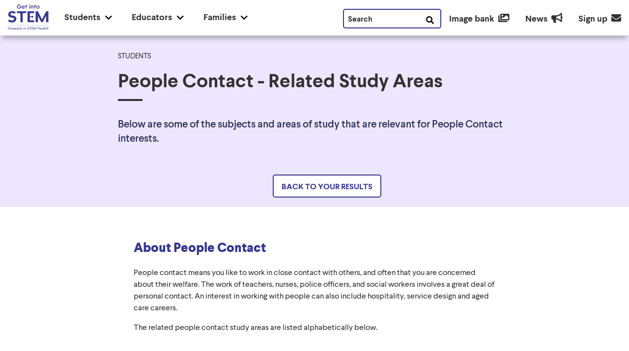

--- FILE ---
content_type: text/css; charset=UTF-8
request_url: https://www.thegist.edu.au/css/preload/bundle.css?v=1xqXntKpt-EoWlCrHlJ258t9Apc
body_size: -87
content:
.no-js #loader{display:none}.js #loader{display:block;position:absolute;left:100px;top:0}.loading-screen{position:fixed;left:0;top:0;width:100%;height:100%;z-index:9999999999;background-color:#fff}.no-js #loader{display:none}.js #loader{display:block;position:absolute;left:100px;top:0}.se-pre-con{position:fixed;left:0;top:0;width:100%;height:100%;z-index:9999;background:url(/Frontend/Images/_global/preloader.gif?v=02WqVjP9WxhDo4I8lqw0gwGDqF4) center no-repeat #fff}

--- FILE ---
content_type: text/css; charset=UTF-8
request_url: https://www.thegist.edu.au/css/scss.css?v=TRDULjXqpYaYGufFTNGcY7ALHQY
body_size: 40471
content:
@charset "UTF-8";@import url("//hello.myfonts.net/count/39a063");@font-face{font-family:"larsseit";src:url("/Frontend/Fonts/39A063_7_0.eot?v=Cqq57AUz3oAnztpHwTsgpX0p8oU");src:url("/Frontend/Fonts/39A063_7_0.eot?v=Cqq57AUz3oAnztpHwTsgpX0p8oU&#iefix") format("embedded-opentype"),url("/Frontend/Fonts/39A063_7_0.woff2?v=5D0-j5wjwYFahVicUKOitnoDf7E") format("woff2"),url("/Frontend/Fonts/39A063_7_0.woff?v=5D0-j5wjwYFahVicUKOitnoDf7E") format("woff"),url("/Frontend/Fonts/39A063_7_0.ttf?v=81VarrPFI0bQjWDlwtqIsm7tovs") format("truetype"),url("/Frontend/Fonts/39A063_7_0.svg#wf") format("svg");font-weight:normal;font-style:normal}@font-face{font-family:"larsseit";src:url("/Frontend/Fonts/39A063_8_0.eot?v=5D0-j5wjwYFahVicUKOitnoDf7E");src:url("/Frontend/Fonts/39A063_8_0.eot?v=5D0-j5wjwYFahVicUKOitnoDf7E&#iefix") format("embedded-opentype"),url("/Frontend/Fonts/39A063_8_0.woff2?v=lTSiALQT8iDJdEBWk2qtVez7cI0") format("woff2"),url("/Frontend/Fonts/39A063_8_0.woff?v=lTSiALQT8iDJdEBWk2qtVez7cI0") format("woff"),url("/Frontend/Fonts/39A063_8_0.ttf?v=9usb_OXH-9KGJt2tL0dBe5jtDhE") format("truetype"),url("/Frontend/Fonts/39A063_8_0.svg#wf") format("svg");font-weight:normal;font-style:italic}@font-face{font-family:"larsseit";src:url("/Frontend/Fonts/39A063_4_0.eot?v=5HTOMfB-UJ3limduvbQEOWpcOKI");src:url("/Frontend/Fonts/39A063_4_0.eot?v=5HTOMfB-UJ3limduvbQEOWpcOKI&#iefix") format("embedded-opentype"),url("/Frontend/Fonts/39A063_4_0.woff2?v=n_aAexniRqdIt6PxJI2U_69vA_k") format("woff2"),url("/Frontend/Fonts/39A063_4_0.woff?v=jT8GuyySNDsy-vOr2oNgqKkr__k") format("woff"),url("/Frontend/Fonts/39A063_4_0.ttf?v=jT8GuyySNDsy-vOr2oNgqKkr__k") format("truetype"),url("/Frontend/Fonts/39A063_4_0.svg#wf") format("svg");font-weight:700;font-style:normal}@font-face{font-family:"larsseit";src:url("/Frontend/Fonts/39A063_1_0.eot?v=Odn_EGNnmqD9vrSaUGLSUNx0sv4");src:url("/Frontend/Fonts/39A063_1_0.eot?v=Odn_EGNnmqD9vrSaUGLSUNx0sv4&#iefix") format("embedded-opentype"),url("/Frontend/Fonts/39A063_1_0.woff2?v=IU41ItuZHAlSzEpKiqGhXNdTl_A") format("woff2"),url("/Frontend/Fonts/39A063_1_0.woff?v=AuVRvSIBvqhUYPAup26xV5YTiks") format("woff"),url("/Frontend/Fonts/39A063_1_0.ttf?v=-iNUh1IeeP_bL0C2xON-VqE9VYk") format("truetype"),url("/Frontend/Fonts/39A063_1_0.svg#wf") format("svg");font-weight:700;font-style:italic}@font-face{font-family:"larsseit";src:url("/Frontend/Fonts/39A063_0_0.eot?v=ap1UXoxnZ3RKviKOzzJa7vyTIyo");src:url("/Frontend/Fonts/39A063_0_0.eot?v=ap1UXoxnZ3RKviKOzzJa7vyTIyo&#iefix") format("embedded-opentype"),url("/Frontend/Fonts/39A063_0_0.woff2?v=Odn_EGNnmqD9vrSaUGLSUNx0sv4") format("woff2"),url("/Frontend/Fonts/39A063_0_0.woff?v=Odn_EGNnmqD9vrSaUGLSUNx0sv4") format("woff"),url("/Frontend/Fonts/39A063_0_0.ttf?v=Odn_EGNnmqD9vrSaUGLSUNx0sv4") format("truetype"),url("/Frontend/Fonts/39A063_0_0.svg#wf") format("svg");font-weight:800;font-style:normal}@font-face{font-family:"larsseit";src:url("/Frontend/Fonts/39A063_2_0.eot?v=IU41ItuZHAlSzEpKiqGhXNdTl_A");src:url("/Frontend/Fonts/39A063_2_0.eot?v=IU41ItuZHAlSzEpKiqGhXNdTl_A&#iefix") format("embedded-opentype"),url("/Frontend/Fonts/39A063_2_0.woff2?v=lCb8euaQooVvbKst8rr90La-il4") format("woff2"),url("/Frontend/Fonts/39A063_2_0.woff?v=lCb8euaQooVvbKst8rr90La-il4") format("woff"),url("/Frontend/Fonts/39A063_2_0.ttf?v=lCb8euaQooVvbKst8rr90La-il4") format("truetype"),url("/Frontend/Fonts/39A063_2_0.svg#wf") format("svg");font-weight:800;font-style:italic}@font-face{font-family:"Larsseit-ExtraBoldItalic";src:url("/Frontend/Fonts/39A063_2_0.eot?v=IU41ItuZHAlSzEpKiqGhXNdTl_A");src:url("/Frontend/Fonts/39A063_2_0.eot?v=IU41ItuZHAlSzEpKiqGhXNdTl_A&#iefix") format("embedded-opentype"),url("/Frontend/Fonts/39A063_2_0.woff2?v=lCb8euaQooVvbKst8rr90La-il4") format("woff2"),url("/Frontend/Fonts/39A063_2_0.woff?v=lCb8euaQooVvbKst8rr90La-il4") format("woff"),url("/Frontend/Fonts/39A063_2_0.ttf?v=lCb8euaQooVvbKst8rr90La-il4") format("truetype"),url("/Frontend/Fonts/39A063_2_0.svg#wf") format("svg")}@font-face{font-family:"larsseit";src:url("/Frontend/Fonts/39A063_3_0.eot?v=8fXRcAMluqX1ejwJGIpyCsPntsc");src:url("/Frontend/Fonts/39A063_3_0.eot?v=8fXRcAMluqX1ejwJGIpyCsPntsc&#iefix") format("embedded-opentype"),url("/Frontend/Fonts/39A063_3_0.woff2?v=T-Bt-MVs1JsprordlgeJBTXRt_s") format("woff2"),url("/Frontend/Fonts/39A063_3_0.woff?v=T-Bt-MVs1JsprordlgeJBTXRt_s") format("woff"),url("/Frontend/Fonts/39A063_3_0.ttf?v=T-Bt-MVs1JsprordlgeJBTXRt_s") format("truetype"),url("/Frontend/Fonts/39A063_3_0.svg#wf") format("svg");font-weight:300;font-style:normal}@font-face{font-family:"larsseit";src:url("/Frontend/Fonts/39A063_5_0.eot?v=0m1qjKZwYMQRu7koT48IzciUh9I");src:url("/Frontend/Fonts/39A063_5_0.eot?v=0m1qjKZwYMQRu7koT48IzciUh9I&#iefix") format("embedded-opentype"),url("/Frontend/Fonts/39A063_5_0.woff2?v=yOwU35NCITRtGCO_7ff251pUN54") format("woff2"),url("/Frontend/Fonts/39A063_5_0.woff?v=VtuxVleCKkaAn1dXsVx-n1hSj2E") format("woff"),url("/Frontend/Fonts/39A063_5_0.ttf?v=w4N68rkjIjwiGhav4ZkRVSG8NKY") format("truetype"),url("/Frontend/Fonts/39A063_5_0.svg#wf") format("svg");font-weight:300;font-style:italic}@font-face{font-family:"larsseit";src:url("/Frontend/Fonts/39A063_6_0.eot?v=ootoVDF7KWs3p1biMLYWeDRHZ9c");src:url("/Frontend/Fonts/39A063_6_0.eot?v=ootoVDF7KWs3p1biMLYWeDRHZ9c&#iefix") format("embedded-opentype"),url("/Frontend/Fonts/39A063_6_0.woff2?v=XEUcXgk7cMoo6KFEALUmpq5fu8Q") format("woff2"),url("/Frontend/Fonts/39A063_6_0.woff?v=rukHqqA1DRHrS3Dtk0GwKvF2I2k") format("woff"),url("/Frontend/Fonts/39A063_6_0.ttf?v=og5FVA4gWougpCkkaVFVOYwq1Is") format("truetype"),url("/Frontend/Fonts/39A063_6_0.svg#wf") format("svg");font-weight:500;font-style:normal}@font-face{font-family:"larsseit";src:url("/Frontend/Fonts/39A063_9_0.eot?v=_BnqmjmBg3lyk58o4z7EAeUznvk");src:url("/Frontend/Fonts/39A063_9_0.eot?v=_BnqmjmBg3lyk58o4z7EAeUznvk&#iefix") format("embedded-opentype"),url("/Frontend/Fonts/39A063_9_0.woff2?v=8fR5fu1qoyEosxN1FtbR5ob3g_s") format("woff2"),url("/Frontend/Fonts/39A063_9_0.woff?v=hzFf3f-tbuD4MRc2496SiLYa7kY") format("woff"),url("/Frontend/Fonts/39A063_9_0.ttf?v=hzFf3f-tbuD4MRc2496SiLYa7kY") format("truetype"),url("/Frontend/Fonts/39A063_9_0.svg#wf") format("svg");font-weight:500;font-style:italic}@font-face{font-family:"larsseit";src:url("/Frontend/Fonts/39A063_A_0.eot?v=8fR5fu1qoyEosxN1FtbR5ob3g_s");src:url("/Frontend/Fonts/39A063_A_0.eot?v=8fR5fu1qoyEosxN1FtbR5ob3g_s&#iefix") format("embedded-opentype"),url("/Frontend/Fonts/39A063_A_0.woff2?v=HEp5gu4uYn3ZwJRoEOAFfcbf3ro") format("woff2"),url("/Frontend/Fonts/39A063_A_0.woff?v=HEp5gu4uYn3ZwJRoEOAFfcbf3ro") format("woff"),url("/Frontend/Fonts/39A063_A_0.ttf?v=_lANvj3JT08yNCgw9w_k5qlsSSA") format("truetype"),url("/Frontend/Fonts/39A063_A_0.svg#wf") format("svg");font-weight:100;font-style:normal}@font-face{font-family:"larsseit";src:url("/Frontend/Fonts/39A063_B_0.eot?v=NINIUVq8tGdtckSIGsARdydkTbo");src:url("/Frontend/Fonts/39A063_B_0.eot?v=NINIUVq8tGdtckSIGsARdydkTbo&#iefix") format("embedded-opentype"),url("/Frontend/Fonts/39A063_B_0.woff2?v=__4AzztfhQWry32rH3bdgxOuUK0") format("woff2"),url("/Frontend/Fonts/39A063_B_0.woff?v=JaUOnp1izs0-XR8THcsi9cn5pL0") format("woff"),url("/Frontend/Fonts/39A063_B_0.ttf?v=C2BBL9yCcifa24S8mxPJP3KEdS4") format("truetype"),url("/Frontend/Fonts/39A063_B_0.svg#wf") format("svg");font-weight:100;font-style:italic}header{background-color:#fff;width:100%;position:fixed;z-index:100}header .headerbar{margin:0;padding:.5rem 1rem .25rem;display:flex;justify-content:space-between;border-bottom:1px solid #dadada;box-shadow:0 10px 10px -5px rgba(0,0,0,.3)}header .headerbar .header__logo{margin-top:0}header .headerbar .headerbar-nav{display:flex;flex-wrap:wrap;justify-content:left;align-items:flex-start;padding:0;margin:0;width:100%}header .headerbar .headerbar-nav .nav-item{cursor:pointer;padding:1rem 2rem 1.75rem;line-height:normal;height:100%;display:flex;vertical-align:top;position:relative}header .headerbar .headerbar-nav .nav-item>.nav-link{position:relative;text-decoration:none;display:inline-block;cursor:pointer;padding:0;line-height:.6;font-size:1.1rem;font-weight:700;color:#323232}header .headerbar .headerbar-nav .nav-item>.nav-link.active{color:#ea005b}header .headerbar .headerbar-nav .nav-item>.nav-link:not(.active):hover,header .headerbar .headerbar-nav .nav-item>.nav-link:not(.active):focus{background-color:transparent;border-bottom:2px solid #323232}header .headerbar .headerbar-nav .nav-item .nav-arrow{position:absolute;display:inline-block;text-decoration:none;top:.65rem;right:.5rem}header .headerbar .headerbar-nav .nav-item .nav-arrow[aria-expanded=false]+.header-menu__mask{display:none}header .headerbar .headerbar-nav .nav-item .nav-arrow[aria-expanded=false] .fa-chevron-down{font-size:16px;color:initial;transform:rotate(0deg);transition:transform .5s ease-in-out}header .headerbar .headerbar-nav .nav-item .nav-arrow[aria-expanded=true]+.header-menu__mask{display:block}header .headerbar .headerbar-nav .nav-item .nav-arrow[aria-expanded=true] .fa-chevron-down,header .headerbar .headerbar-nav .nav-item .nav-arrow[aria-expanded=true].show .fa-chevron-down{color:#ea005b;transform:rotate(180deg);transition:transform .5s ease-in-out}header .headerbar .headerbar-nav .nav-item .dropdown-menu{margin:0;position:fixed;top:70px;padding:0 .5rem;width:auto;border-top:1px solid #dadada;background-color:#fff;justify-content:space-between;align-items:center;border:0;border-radius:0;-webkit-box-shadow:0 8px 6px -6px #323232;box-shadow:0 10px 15px -5px rgba(0,0,0,.5);transition:.2s ease;-webkit-transition:.2s ease;-moz-transition:.2s ease;z-index:100}header .headerbar .headerbar-nav .nav-item .dropdown-menu .header-menu__mask{cursor:pointer;background-color:rgba(0,0,0,.5);position:fixed;top:73px;left:0;right:0;z-index:90;width:100vw;height:100vh;margin-left:calc(-50vw + 50%);overflow:auto}header .headerbar .headerbar-nav .nav-item .dropdown-menu .header-menu__mask:hover,header .headerbar .headerbar-nav .nav-item .dropdown-menu .header-menu__mask:focus{display:none}header .headerbar .headerbar-nav .nav-item .dropdown-menu .header-menu__back{display:none}header .headerbar .headerbar-nav .nav-item .dropdown-menu .header-menu__back span{font-weight:800;font-size:1.275rem;color:#363791;margin-left:1rem;margin-top:-.5rem}header .headerbar .headerbar-nav .nav-item .dropdown-menu .header-menu__back .fas{font-size:24px;color:#363791}header .headerbar .headerbar-nav .nav-item .dropdown-menu .header-menu__list{list-style:none;margin:0 -1rem;min-height:90px;width:fit-content;display:flex;z-index:100;position:relative;background-color:#fff}header .headerbar .headerbar-nav .nav-item .dropdown-menu .header-menu__list:after{content:"";display:table;clear:both}header .headerbar .headerbar-nav .nav-item .dropdown-menu .header-menu__list .header-menu__item{display:block;padding:1.5rem 1rem;margin:0}header .headerbar .headerbar-nav .nav-item .dropdown-menu .header-menu__list .header-menu__item .header-thumbnail{text-align:center}header .headerbar .headerbar-nav .nav-item .dropdown-menu .header-menu__list .header-menu__item .header-thumbnail img{height:100px;object-fit:cover}header .headerbar .headerbar-nav .nav-item .dropdown-menu .header-menu__list .header-menu__item .header-thumbnail.students{background-color:#ede6ff}header .headerbar .headerbar-nav .nav-item .dropdown-menu .header-menu__list .header-menu__item .header-thumbnail.students+a:after{background-color:#ede6ff}header .headerbar .headerbar-nav .nav-item .dropdown-menu .header-menu__list .header-menu__item .header-thumbnail.educators{background-color:#fed6c5}header .headerbar .headerbar-nav .nav-item .dropdown-menu .header-menu__list .header-menu__item .header-thumbnail.educators+a:after{background-color:#fed6c5}header .headerbar .headerbar-nav .nav-item .dropdown-menu .header-menu__list .header-menu__item .header-thumbnail.families{background-color:#bbfff5}header .headerbar .headerbar-nav .nav-item .dropdown-menu .header-menu__list .header-menu__item .header-thumbnail.families+a:after{background-color:#bbfff5}header .headerbar .headerbar-nav .nav-item .dropdown-menu .header-menu__list .header-menu__item .header-thumbnail img{max-width:200px;width:100%}header .headerbar .headerbar-nav .nav-item .dropdown-menu .header-menu__list .header-menu__item .header-item{color:#323232;font-weight:500;font-size:1rem;display:block;text-decoration:none;padding:0;margin:1rem 0}header .headerbar .headerbar-nav .nav-item .dropdown-menu .header-menu__list .header-menu__item .header-item.heading{font-weight:600;font-size:1.175rem;margin:1rem 0 2rem}header .headerbar .headerbar-nav .nav-item .dropdown-menu .header-menu__list .header-menu__item .header-item.heading:after{content:"";width:50px;height:5px;background-color:#323232;display:block;position:relative;left:0;top:10px}header .headerbar .headerbar-nav .nav-item .dropdown-menu .header-menu__list .header-menu__item .header-item:hover,header .headerbar .headerbar-nav .nav-item .dropdown-menu .header-menu__list .header-menu__item .header-item:focus{text-decoration:underline;color:#363791}header .headerbar .headerbar-nav .nav-item .dropdown-menu .header-menu__list.by-2 .header-menu__item{flex:1 1 calc(100%/2);flex:0 1 calc(100%/2)}header .headerbar .headerbar-nav .nav-item .dropdown-menu .header-menu__list.by-4 .header-menu__item{flex:1 1 calc(100%/4);flex:0 1 calc(100%/4)}header .headerbar .headerbar-nav .nav-item .dropdown-menu .header-menu__list.by-5 .header-menu__item{flex:1 1 calc(100%/5);flex:0 1 calc(100%/5)}@media screen and (max-width:767.98px){header .headerbar .headerbar-nav .nav-item .dropdown-menu .header-menu__list{flex-wrap:wrap}header .headerbar .headerbar-nav .nav-item .dropdown-menu .header-menu__list .header-menu__item{flex:1 1 calc(100%/2)!important;flex:0 1 calc(100%/2)!important}}@media screen and (max-width:575.98px){header .headerbar .headerbar-nav .nav-item .dropdown-menu .header-menu__list{flex-wrap:wrap}header .headerbar .headerbar-nav .nav-item .dropdown-menu .header-menu__list .header-menu__item{flex:1 1 100%!important;flex:0 1 100%!important}}header .headerbar .headerbar-nav .nav-item.dropdown:hover{cursor:pointer;text-decoration:none}header .headerbar .headerbar-nav .nav-item.dropdown:hover .dropdown-menu,header .headerbar .headerbar-nav .nav-item.dropdown:hover>.nav-link:after{display:block}header .headerbar .headerbar-nav .nav-item:first-child{display:none}header .headerbar .headerbar-nav .nav-item:last-child{position:absolute;right:0;display:inline-flex;padding-right:0}header .headerbar .headerbar-nav .nav-item:last-child .site-search{position:relative;max-width:200px;width:100%;margin-top:-.75rem;padding:0;transition:all .2s ease-in-out}header .headerbar .headerbar-nav .nav-item:last-child .site-search>label{position:absolute;top:7px;left:10px;color:#323232;font-weight:700;font-size:1rem;z-index:10}header .headerbar .headerbar-nav .nav-item:last-child .site-search>input{padding-left:10px;height:40px;font-style:italic;font-size:14px;color:#323232;border:2px solid #363791;border-radius:5px;width:100%;z-index:20}header .headerbar .headerbar-nav .nav-item:last-child .site-search>input:focus{border:1px solid #ea005b;outline:2px solid #ea005b;outline-offset:0}header .headerbar .headerbar-nav .nav-item:last-child .site-search>button{position:absolute;top:0;right:0;height:45px;padding-left:15px;padding-right:15px;background-color:transparent;border:0}header .headerbar .headerbar-nav .nav-item:last-child .site-search>button:focus i{color:#ea005b}header .headerbar .headerbar-nav .nav-item:last-child>a{display:inline-block;margin:-.25rem 1rem 0;text-decoration:none}header .headerbar .headerbar-nav .nav-item:last-child>a span{margin-right:.5rem;color:#323232;line-height:1;font-size:1.1rem;font-weight:700}header .headerbar .headerbar-nav .nav-item:last-child>a .fas{color:#323232;font-size:20px}header .headerbar .headerbar-nav .nav-item:last-child>a:hover span,header .headerbar .headerbar-nav .nav-item:last-child>a:focus span{border-bottom:2px solid #323232}header .headerbar #nav-ham{position:absolute;right:1rem;top:1rem;display:none;z-index:200;text-decoration:none}header .headerbar #nav-ham>span.txt{position:relative;font-weight:600;display:block;font-size:1.175rem;text-transform:uppercase;margin-top:3px;padding-right:40px}header .headerbar #nav-ham>span:not(.txt){display:block;position:absolute;height:3px;width:25px;border-radius:2px;opacity:1;left:60px;transition:all .1s ease-in-out}header .headerbar #nav-ham[aria-expanded=false]>span.txt{color:#323232}header .headerbar #nav-ham[aria-expanded=false]>span:not(.txt){transform:rotate(0deg);background:#323232}header .headerbar #nav-ham[aria-expanded=false]>span:not(.txt):nth-child(2){top:10px}header .headerbar #nav-ham[aria-expanded=false]>span:not(.txt):nth-child(3){top:17px}header .headerbar #nav-ham[aria-expanded=false]>span:not(.txt):nth-child(4){top:24px}header .headerbar #nav-ham[aria-expanded=false]+#mask{display:none}header .headerbar #nav-ham[aria-expanded=true]>span.txt{color:#363791}header .headerbar #nav-ham[aria-expanded=true]>span:not(.txt){background:#363791}header .headerbar #nav-ham[aria-expanded=true]>span:not(.txt):nth-child(2){top:15px;transform:rotate(135deg)}header .headerbar #nav-ham[aria-expanded=true]>span:not(.txt):nth-child(3){opacity:0;left:-60px}header .headerbar #nav-ham[aria-expanded=true]>span:not(.txt):nth-child(4){top:15px;transform:rotate(-135deg)}header .headerbar #nav-ham[aria-expanded=true]+#mask{display:block!important}@media screen and (max-width:1199.98px){header .headerbar{padding-top:1.5rem}header .headerbar .header__logo{margin-top:-1rem}header .headerbar .headerbar-nav{margin-left:1.5rem}header .headerbar .headerbar-nav .nav-item{padding:0 3rem 1.75rem 0}header .headerbar .headerbar-nav .nav-item .nav-arrow{top:-.25rem;right:1.5rem}header .headerbar .headerbar-nav .nav-item:last-child .site-search{max-width:150px}header .headerbar .headerbar-nav .nav-item:last-child>a{margin:-.25rem 1rem 0}header .headerbar .headerbar-nav .nav-item .dropdown-menu#signup-form .header-menu__mask{top:520px}}@media screen and (max-width:991.98px){header{position:relative;background-color:#fff;border-bottom:0;height:100%}header .headerbar{flex-wrap:wrap;min-height:70px}header .headerbar #nav-ham{display:block;height:40px;width:90px}header .headerbar .headerbar-nav{margin-left:0;padding-bottom:10rem;display:none}header .headerbar .headerbar-nav.collapse{display:none}header .headerbar .headerbar-nav.collapse.show{display:table}header .headerbar .headerbar-nav .nav-item{display:block;padding:1rem 0;border-top:1px solid #363791}header .headerbar .headerbar-nav .nav-item .nav-link{color:#363791;font-size:fonntSize(h5);font-weight:800}header .headerbar .headerbar-nav .nav-item .nav-arrow{right:1rem;top:1.5rem}header .headerbar .headerbar-nav .nav-item .nav-arrow .fas:before,header .headerbar .headerbar-nav .nav-item .nav-arrow .wrapper .main-content .section--job-profile .profile--content .job-facts--list>li .fas.facts--icon.gender:after,.wrapper .main-content .section--job-profile .profile--content .job-facts--list>li header .headerbar .headerbar-nav .nav-item .nav-arrow .fas.facts--icon.gender:after{content:"";font-size:24px;color:#363791}header .headerbar .headerbar-nav .nav-item:first-child{margin-top:2rem;display:block;border-top:0}header .headerbar .headerbar-nav .nav-item:last-child{left:1rem;border-top:0;display:contents}header .headerbar .headerbar-nav .nav-item:last-child>a{display:flex;margin:2rem 0 0}header .headerbar .headerbar-nav .nav-item:last-child>a span,header .headerbar .headerbar-nav .nav-item:last-child>a .fas{display:inline-flex;color:#363791}header .headerbar .headerbar-nav .nav-item:last-child>a span{font-size:1.2rem;line-height:1.2rem;font-weight:800;order:2;margin:0 1rem}header .headerbar .headerbar-nav .nav-item:last-child .site-search{position:absolute;bottom:2rem;max-width:250px}header .headerbar .headerbar-nav .nav-item .dropdown-menu{padding:1rem 1rem 10rem 1rem;margin:0 -1rem;width:calc(100% + 2rem);height:100%;background-color:#fff;position:absolute}header .headerbar .headerbar-nav .nav-item .dropdown-menu.show{display:table;transition:height .2s ease;box-shadow:0 10px 3px -6px rgba(0,0,0,.5)}header .headerbar .headerbar-nav .nav-item .dropdown-menu.show#students-menu{top:-110px}header .headerbar .headerbar-nav .nav-item .dropdown-menu.show#educators-menu{top:-173px}header .headerbar .headerbar-nav .nav-item .dropdown-menu.show#families-menu{top:-235px;padding-bottom:132rem}header .headerbar .headerbar-nav .nav-item .dropdown-menu.show .header-menu__list{justify-content:center;width:100vw;padding-right:2rem}header .headerbar .headerbar-nav .nav-item .dropdown-menu.show .header-menu__back{display:inline-flex;text-decoration:none;position:relative;background-color:#fff;z-index:100;width:100vw;padding:2rem;margin-left:calc(-50vw + 50%);top:89%}header .headerbar .headerbar-nav .nav-item .dropdown-menu.show .header-menu__mask{top:100%}}@media screen and (max-width:767.98px){header.open .headerbar{height:100vh}}#mask{cursor:pointer;background-color:rgba(0,0,0,.5);position:absolute;top:665px;left:0;right:0;z-index:90;width:100vw;height:1500%;overflow:hidden;margin-left:calc(-50vw + 50%);display:none}#signup-form{margin:0;position:fixed;z-index:100;top:0;left:0;right:0;min-width:100vw;padding:5rem 0;width:auto;border-top:1px solid #dadada;background-color:#fff;box-shadow:0 10px 15px -5px rgba(0,0,0,.5);justify-content:space-between;align-items:center;border:0;border-radius:0;transition:all .2s ease-in-out}#signup-form .header-menu__mask{top:502px;cursor:pointer;background-color:rgba(0,0,0,.5);position:fixed;left:0;right:0;z-index:90;width:100vw;height:100vh;overflow:hidden;margin-left:calc(-50vw + 50%);display:block}#signup-form .header-menu__back{display:block}#signup-form .header-menu__back span{font-weight:800;font-size:1.275rem;color:#363791;margin-left:1rem}#signup-form .header-menu__back .fas{font-size:24px;color:#363791}#signup-form .header__zigzag{position:absolute;right:-2rem;top:4rem;transform:scale(.7)}#signup-form .header__dots{position:absolute;right:3rem;bottom:1rem}#signup-form .form__description{font-size:1.1rem;font-weight:500;margin-top:1.5rem}#signup-form .primary-btn{text-transform:uppercase;max-width:120px;font-weight:500;background-color:#fff;color:#363791}#signup-form .primary-btn:hover,#signup-form .primary-btn:focus{background-color:#0cf5d1;border:0}@media screen and (max-width:991.98px){#signup-form .header-menu__mask{position:absolute;top:525px}}@media screen and (max-width:767.98px){#signup-form .header-menu__mask{top:690px}}@media screen and (max-width:529.98px){#signup-form .header-menu__mask{top:710px}}@media screen and (max-width:443.98px){#signup-form .header-menu__mask{top:740px}}footer{background-color:#f6f4f4}footer .container{padding:2rem 0}footer .container h3.footer__sub-heading{color:#323232;font-size:1.175rem;margin:1rem 0}footer .container ul.footer__more-list{display:flex;flex-wrap:wrap;margin:1rem 0 0 -2rem}footer .container ul.footer__more-list li{flex:1 1 calc(50% - 2rem);flex:0 1 calc(50% - 2rem);margin:0 2rem 1rem 0;display:inline-block;vertical-align:top;white-space:nowrap}footer .container ul.footer__more-list li a{color:#323232;font-size:.875rem;text-decoration:none}footer .container ul.footer__more-list li a:hover,footer .container ul.footer__more-list li a:focus{text-decoration:underline}footer .container .follow-us,footer .container .ack,footer .container .signup{font-size:.875rem}footer .container .signup{position:relative}footer .container .signup .dropdown-menu{position:fixed;left:0;right:0;top:77px;min-width:100vw;margin:0;padding:5rem 0;z-index:100;border-top:1px solid #dadada;background-color:#fff;box-shadow:0 10px 15px -5px rgba(0,0,0,.5);border:0;border-radius:0;transition:all .2s ease-in-out}footer .container .signup .dropdown-menu .header-menu__mask{cursor:pointer;background-color:rgba(0,0,0,.3);position:fixed;top:575px;left:0;right:0;z-index:90;width:100vw;height:100vh;margin-left:calc(-50vw + 50%);overflow:auto}footer .container .signup .dropdown-menu .__back{display:block}footer .container .signup .dropdown-menu .__back span{font-weight:800;font-size:1.275rem;color:#363791;margin-left:1rem;margin-top:-.5rem}footer .container .signup .dropdown-menu .__back .fas{font-size:24px;color:#363791}footer .container .signup .dropdown-menu .header__zigzag{position:absolute;right:-2rem;top:4rem;transform:scale(.7)}footer .container .signup .dropdown-menu .header__dots{position:absolute;right:3rem;bottom:1rem}footer .container .signup .dropdown-menu .form__description{font-size:1.1rem;font-weight:500;margin-top:1.5rem}footer .container .signup .dropdown-menu .primary-btn{text-transform:uppercase;max-width:120px;font-weight:500;background-color:#fff;color:#363791}footer .container .signup .dropdown-menu .primary-btn:hover,footer .container .signup .dropdown-menu .primary-btn:focus{background-color:#0cf5d1;border:0}footer .container .signup>a{color:#363791}footer .container .signup>a.active{color:#ea005b}footer .container .signup>a.active+.dropdown-menu{display:block}footer .container .ack{font-weight:400;text-align:center;padding-top:1rem}footer .container ul.footer__socials{display:flex;justify-content:flex-start;padding-right:0;margin:1rem 0 0 -2.5rem}footer .container ul.footer__socials li{margin:0 .5rem 0}footer .container ul.footer__socials li a{margin:0;width:30px;height:30px;display:inline-block;position:relative;border-radius:50%;background-color:#323232;padding:4px 6px}footer .container ul.footer__socials li a:hover,footer .container ul.footer__socials li a:focus{background-color:#363791}footer .container ul.footer__socials li i{color:#fff;font-size:20px}footer .container .logo-esa img{height:80px}footer .container .copyright p{font-size:.75rem;margin:1rem 0}@media screen and (max-width:1199.98px){footer .container{padding:2rem 15px}footer .container ul.footer__more-list li{flex:1 1 calc(100% - 2rem);flex:0 1 calc(100% - 2rem)}footer .container .logo-dep img{width:200px}}@media screen and (max-width:991.98px){footer .container .logo-gist{transform:scale(.7);margin-left:-2rem}footer .container .logo-dep img{width:150px}footer .container .logo-esa img{height:50px}}@media screen and (max-width:767.98px){footer .container .logo-gist{margin-left:0}footer .container .logo-dep{margin-top:-33rem;position:absolute}footer .container .logo-dep img{width:200px}footer .container .follow-us{position:relative}footer .container .follow-us h3,footer .container .follow-us p{display:none}footer .container .follow-us .footer__socials{position:absolute;right:0;top:-22rem}footer .container .more-info{padding-top:7rem}footer .container .more-info ul.footer__more-list li{flex:1 1 calc(50% - 2rem);flex:0 1 calc(50% - 2rem)}}footer .back-to-top{position:fixed;z-index:100;display:flex;float:right;text-align:center;right:2%;transition:opacity .2s ease-out;background-color:#ffd9e8;padding:1rem;border-radius:5px;opacity:0;bottom:18rem;text-decoration:none}footer .back-to-top>span{color:#363791!important;text-transform:uppercase;font-size:1rem;font-weight:800}footer .back-to-top i{color:#363791!important;display:block;margin:2px 0 0 5px}footer .back-to-top:hover,footer .back-to-top:focus{text-decoration:underline}footer .back-to-top.show{opacity:1}*{box-sizing:border-box;margin:0;padding:0}html,body{overflow-x:hidden;text-size-adjust:100%}html{scroll-behavior:smooth}@media screen and (prefers-reduced-motion:reduce){html{scroll-behavior:auto}}body{margin:0 auto;color:#323232;font-family:larsseit,Helvetica Neue,Helvetica,sans-serif;font-size:1rem;font-weight:400;min-width:320px}h1,h2,h3,h4,h5{margin-top:1.5rem;font-weight:800}h1{font-size:2.4375rem;color:#2e3254}h2{font-size:1.625rem;color:#363791}h3{font-size:1.275rem}h3.margin-left{margin-left:4.5rem}h4{font-size:1.175rem}h5{font-size:1rem}ul,ol{list-style-position:inside;clear:both;list-style:none}ul li,ol li{line-height:1.5;margin-top:.375em}ul.color li{line-height:1}ul.color li:before,ul.color .wrapper .main-content .section--job-profile .profile--content .job-facts--list>li li.facts--icon.gender:after,.wrapper .main-content .section--job-profile .profile--content .job-facts--list>li ul.color li.facts--icon.gender:after{content:"•";color:#363791;display:inline-block;width:1.5rem;font-size:40px;position:relative;top:5px;margin-left:-2rem;margin-right:0}ol.color{counter-reset:li}ol.color li{counter-increment:li}ol.color li:before,ol.color .wrapper .main-content .section--job-profile .profile--content .job-facts--list>li li.facts--icon.gender:after,.wrapper .main-content .section--job-profile .profile--content .job-facts--list>li ol.color li.facts--icon.gender:after{content:counter(li);color:#363791;display:inline-block;width:1em;margin-left:-1em}a{transition:all .5s ease-in-out;text-decoration:underline;color:#363791}a:hover:not(.header-item):not(.header__logo):not(.ham-menu):not(.nav-arrow):not(.primary-btn):not(.ui-state-hover),a:focus:not(.header__logo):not(.primary-btn):not(.ui-state-hover){color:#323232}a:focus{outline:2px solid #323232;outline-offset:0}a.primary-btn{color:#363791;font-weight:700;padding:.7rem 1rem;text-decoration:none;text-transform:uppercase;border:2px solid #363791;border-radius:5px;transition:all .2s ease-in-out}a.primary-btn:hover{background-color:#0cf5d1;border-color:#0cf5d1}a.primary-btn.red-underline{color:#363791;font-weight:700;background-color:transparent;text-transform:initial;border:0;padding:1rem 0 .25rem;border-radius:0;border-bottom:3px solid #ea005b}a.primary-btn.red-underline:hover,a.primary-btn.red-underline:focus{color:#323232;border-bottom:3px solid #323232}a.primary-btn.selected{background-color:#0cf5d1;border-color:#0cf5d1}a.primary-btn.blue-bg{background-color:#363791;color:#fff;white-space:nowrap;width:fit-content}label{display:block}::-webkit-input-placeholder,::placeholder{font-size:1.175rem;color:#323232}:-ms-input-placeholder{font-family:sans-serif!important;font-size:1.175rem!important;color:#323232!important}.form__dropdown{max-width:320px;margin-bottom:2rem;position:relative}.form__dropdown select{background-color:transparent;-webkit-appearance:none;-moz-appearance:none;border:2px solid #363791;border-radius:5px;padding:.5rem 1rem;margin:0;width:100%;font-family:inherit;font-size:inherit;cursor:inherit;line-height:inherit;position:relative;z-index:2}.form__dropdown select option{background-color:#f6f4f4;color:#323232}.form__dropdown select:focus{border-color:#ea005b}.form__dropdown select:focus option{background-color:#f6f4f4;color:#363791}.form__dropdown:before,.wrapper .main-content .section--job-profile .profile--content .job-facts--list>li .form__dropdown.facts--icon.gender:after{content:"";width:100%;height:40px;position:absolute;z-index:0;display:block;top:0;left:0;background-color:#fff}.form__dropdown:after{cursor:pointer;content:"";font-family:"Font Awesome 5 Free";font-weight:900;justify-self:end;color:#323232;background:none;position:absolute;right:.75em;top:.75em;z-index:1}input{border:2px solid #363791;border-radius:5px;padding:.5rem 1rem;max-width:320px;width:100%;display:block;margin-bottom:2.5rem}input:focus{border-color:#ea005b;background-color:#f6f4f4}blockquote{font-size:1.175rem;font-weight:700;line-height:1.4;color:#723bff}table{border-top:1px solid #323232;border-left:1px solid #323232}table td,table th{padding:5px;border-bottom:1px solid #323232;border-right:1px solid #323232}strong{color:#363791}.skip-to-main-content-link{position:absolute;left:-9999px;z-index:999;padding:1em;background-color:#f6f4f4;color:#fff;opacity:0}.skip-to-main-content-link:hover,.skip-to-main-content-link:focus{color:#323232!important;background-color:#f6f4f4!important}.skip-to-main-content-link:focus{left:50%;transform:translateX(-50%);opacity:1}.wrapper{margin:0;position:relative}.wrapper .main-content{margin-top:5rem}.wrapper .main-content ol{margin-left:1rem;counter-reset:list 0}.wrapper .main-content ol>li{color:#323232;display:block;position:relative}.wrapper .main-content ol>li strong{color:#363791}.wrapper .main-content ol>li:before,.wrapper .main-content .section--job-profile .profile--content .job-facts--list>li ol>li.facts--icon.gender:after{position:absolute;left:-1.4em;font-weight:500;content:counter(list) ". ";counter-increment:list;color:#363791}.wrapper .main-content ol>li.hasChild:after{content:"";counter-reset:list}.wrapper .main-content ol>li>ul,.wrapper .main-content ol>li>ol{margin:.5rem 0 .5rem -1.5rem}.wrapper .main-content ol[type=a]{list-style-type:lower-alpha}.wrapper .main-content ol[type=a] li:before,.wrapper .main-content ol[type=a] .section--job-profile .profile--content .job-facts--list>li li.facts--icon.gender:after,.wrapper .main-content .section--job-profile .profile--content .job-facts--list>li ol[type=a] li.facts--icon.gender:after{content:counter(list,lower-alpha) ". "}.wrapper .main-content ol[type=i]{list-style-type:lower-roman}.wrapper .main-content ol[type=i] li:before,.wrapper .main-content ol[type=i] .section--job-profile .profile--content .job-facts--list>li li.facts--icon.gender:after,.wrapper .main-content .section--job-profile .profile--content .job-facts--list>li ol[type=i] li.facts--icon.gender:after{content:counter(list,lower-roman) ". "}.wrapper .main-content ul{margin:1rem 1rem 1rem 0}.wrapper .main-content ul li{padding-left:20px;color:#323232}.wrapper .main-content ul li:before,.wrapper .main-content ul .section--job-profile .profile--content .job-facts--list>li li.facts--icon.gender:after,.wrapper .main-content .section--job-profile .profile--content .job-facts--list>li ul li.facts--icon.gender:after{display:inline-block;margin-right:15px;position:relative;top:-2px;margin-left:-25px;height:6px;width:6px;border-radius:4px;content:"";background-color:#363791}.wrapper .main-content ul li>ul,.wrapper .main-content ul li>ol{margin:.5rem 0 .5rem -1.5rem}.wrapper .main-content .section--banner{display:block;position:relative;margin-top:-.5rem;padding:3rem 0;min-height:200px}.wrapper .main-content .section--banner .breadcrumbs{margin-bottom:2rem}.wrapper .main-content .section--banner .breadcrumbs a{text-decoration:none;color:#2e3254;text-transform:uppercase;font-size:.85rem;font-weight:600;line-height:2rem}.wrapper .main-content .section--banner .breadcrumbs a:hover,.wrapper .main-content .section--banner .breadcrumbs a:focus{text-decoration:underline}.wrapper .main-content .section--banner .breadcrumbs a:not(:last-child):after{content:"/";margin:0 .5rem;color:#2e3254}.wrapper .main-content .section--banner .breadcrumbs a:not(:first-child){margin-left:-.25rem}.wrapper .main-content .section--banner .breadcrumbs a.landing:before,.wrapper .main-content .section--banner .breadcrumbs .section--job-profile .profile--content .job-facts--list>li a.landing.facts--icon.gender:after,.wrapper .main-content .section--job-profile .profile--content .job-facts--list>li .section--banner .breadcrumbs a.landing.facts--icon.gender:after{content:"";display:block;width:40px;height:4px;position:relative;top:2rem;background-color:#323232}.wrapper .main-content .section--banner .icon-field{position:absolute;width:100%;height:100%;top:0;left:0;display:block}.wrapper .main-content .section--banner .icon-field .icon{width:2.7rem;height:2.7rem;color:#0cf5d1;position:absolute;transition:width ease .3s,height ease .3s}@media screen and (max-width:575.98px){.wrapper .main-content .section--banner .icon-field .icon{transform:scale(.8)}}.wrapper .main-content .section--banner.home{background-color:#363791}.wrapper .main-content .section--banner.home .container{text-align:center;padding:5rem 0}.wrapper .main-content .section--banner.home .container .home--header-intro{max-width:650px;font-weight:600;color:#fff;text-align:center;margin:2rem auto}.wrapper .main-content .section--banner.home .icon-field:before,.wrapper .main-content .section--banner.home .section--job-profile .profile--content .job-facts--list>li .icon-field.facts--icon.gender:after,.wrapper .main-content .section--job-profile .profile--content .job-facts--list>li .section--banner.home .icon-field.facts--icon.gender:after{content:"";position:absolute;top:2rem;right:0;width:5rem;height:11rem;background-image:url(/frontend/images/icons/svg/home-dots-vert.svg?v=QniMRzspCYLk5OMlPtRzPLDOE_8);display:block}.wrapper .main-content .section--banner.home .icon-field:after{content:"";position:absolute;bottom:0;left:5rem;width:11.67rem;height:3.5rem;background-image:url(/frontend/images/icons/svg/home-dots-horz.svg?v=QniMRzspCYLk5OMlPtRzPLDOE_8);display:block}.wrapper .main-content .section--banner.home .icon-field .icon.icon-cube{top:10%;left:12%}.wrapper .main-content .section--banner.home .icon-field .icon.icon-plus{top:15%;left:33%}.wrapper .main-content .section--banner.home .icon-field .icon.icon-atom{top:18%;right:15%}.wrapper .main-content .section--banner.home .icon-field .icon.icon-planet{top:7%;right:35%}.wrapper .main-content .section--banner.home .icon-field .icon.icon-pie{top:70%;left:15%}.wrapper .main-content .section--banner.home .icon-field .icon.icon-compass{top:83%;right:7%}.wrapper .main-content .section--banner.home .icon-field .icon.icon-magnify{top:80%;left:10%;display:none}.wrapper .main-content .section--banner.home .icon-field .icon.icon-nodes{top:35%;left:5%}.wrapper .main-content .section--banner.home .icon-field .icon.icon-septagon{top:65%;right:-1rem}.wrapper .main-content .section--banner.home .icon-field .icon.icon-beaker{top:77%;left:70%}.wrapper .main-content .section--banner.home .icon-field .icon.icon-sound{top:80%;right:10%;display:none}@media screen and (max-width:575.98px){.wrapper .main-content .section--banner.home .icon-field{opacity:.3}}.wrapper .main-content .section--banner.landing{padding:3rem 0 0;margin-bottom:3rem;background-color:#f6f4f4;border-bottom:1.5rem solid #6b6b6b}.wrapper .main-content .section--banner.landing .icon-field .icon{color:#723bff}.wrapper .main-content .section--banner.landing .icon-field .icon.icon-cube,.wrapper .main-content .section--banner.landing .icon-field .icon.icon-septagon,.wrapper .main-content .section--banner.landing .icon-field .icon.icon-atom{top:10%;right:50%}.wrapper .main-content .section--banner.landing .icon-field .icon.icon-magnify,.wrapper .main-content .section--banner.landing .icon-field .icon.icon-compass,.wrapper .main-content .section--banner.landing .icon-field .icon.icon-planet{top:30%;left:1%}.wrapper .main-content .section--banner.landing .icon-field .icon.icon-nodes{bottom:10%;left:43%}.wrapper .main-content .section--banner.landing .banner--heading{font-weight:700;color:#2e3254}.wrapper .main-content .section--banner.landing .banner--heading:after{content:"";display:block;width:50px;height:4px;margin-top:1rem;background-color:#323232}.wrapper .main-content .section--banner.landing .banner--image{position:relative;text-align:right;bottom:-2.4rem;max-width:600px}.wrapper .main-content .section--banner.landing .banner--image img{width:100%}.wrapper .main-content .section--banner.landing p{font-size:1.3125rem;font-weight:500;line-height:1.4;color:#2e3254;margin-top:1rem}.wrapper .main-content .section--banner.landing .buttons{margin-top:3rem}.wrapper .main-content .section--banner.landing .buttons .lp-status{text-transform:uppercase;font-weight:700;font-size:1.175rem;color:#363791;margin:1rem auto;width:fit-content}.wrapper .main-content .section--banner.landing .buttons .lp-status:before,.wrapper .main-content .section--banner.landing .buttons .section--job-profile .profile--content .job-facts--list>li .lp-status.facts--icon.gender:after,.wrapper .main-content .section--job-profile .profile--content .job-facts--list>li .section--banner.landing .buttons .lp-status.facts--icon.gender:after{content:"";width:7.5rem;height:7.5rem;display:block;transform:scale(.7);background-image:url(/Frontend/images/educators-icon.svg?v=Mh8Z26_YjuCV0ztg8srWTjRcikY);position:relative;margin:0 auto}.wrapper .main-content .section--banner.landing .buttons .primary-btn{background-color:#fff;margin:1rem .5rem 1rem 0;display:inline-block;min-width:250px}.wrapper .main-content .section--banner.landing .buttons .primary-btn.selected,.wrapper .main-content .section--banner.landing .buttons .primary-btn:hover,.wrapper .main-content .section--banner.landing .buttons .primary-btn:focus{background-color:#0cf5d1;border-color:#0cf5d1}.wrapper .main-content .section--banner.landing .buttons .primary-btn.selected{cursor:default}@media screen and (max-width:575.98px){.wrapper .main-content .section--banner.landing .buttons .primary-btn{margin-bottom:0;margin-top:.5rem}.wrapper .main-content .section--banner.landing .buttons .primary-btn.selected[data-mode=browse]{display:none}}.wrapper .main-content .section--banner.landing .buttons.lesson-plans{margin:-2rem auto 1rem;width:fit-content;text-align:center}.wrapper .main-content .section--banner.landing.group{padding-bottom:1rem}.wrapper .main-content .section--banner.landing.group .banner--heading:after{display:none}.wrapper .main-content .section--banner.landing.group p:last-child{padding-bottom:2rem}.wrapper .main-content .section--banner.landing.group .banner--image{bottom:0}.wrapper .main-content .section--banner.landing.job-profile,.wrapper .main-content .section--banner.landing.overview{border-bottom:0!important;margin-bottom:0!important;padding-bottom:2rem}.wrapper .main-content .section--banner.landing.job-profile .bg,.wrapper .main-content .section--banner.landing.overview .bg{max-height:400px;height:100%;width:100%;position:absolute;top:0;z-index:0;background-color:#f6f4f4}.wrapper .main-content .section--banner.landing.job-profile .container,.wrapper .main-content .section--banner.landing.overview .container{position:relative;z-index:10}.wrapper .main-content .section--banner.landing.job-profile .banner--heading,.wrapper .main-content .section--banner.landing.overview .banner--heading{margin:1rem auto 2rem;text-align:center;color:#363791}.wrapper .main-content .section--banner.landing.job-profile .banner--heading.lesson-plans,.wrapper .main-content .section--banner.landing.overview .banner--heading.lesson-plans{margin:1rem 0 3rem;text-align:left}.wrapper .main-content .section--banner.landing.job-profile .banner--heading:not(.lesson-plans):before,.wrapper .main-content .section--banner.landing.job-profile .section--job-profile .profile--content .job-facts--list>li .banner--heading.facts--icon.gender:not(.lesson-plans):after,.wrapper .main-content .section--job-profile .profile--content .job-facts--list>li .section--banner.landing.job-profile .banner--heading.facts--icon.gender:not(.lesson-plans):after,.wrapper .main-content .section--banner.landing.overview .banner--heading:not(.lesson-plans):before,.wrapper .main-content .section--banner.landing.overview .section--job-profile .profile--content .job-facts--list>li .banner--heading.facts--icon.gender:not(.lesson-plans):after,.wrapper .main-content .section--job-profile .profile--content .job-facts--list>li .section--banner.landing.overview .banner--heading.facts--icon.gender:not(.lesson-plans):after{content:"";width:7.5rem;height:7.5rem;display:block;transform:scale(.7);background-image:url(/Frontend/images/students.svg?v=e2pzcuQivZQMcCNeZeYP6VkCf0Y);position:relative;margin:0 auto}.wrapper .main-content .section--banner.landing.job-profile .banner--heading:after,.wrapper .main-content .section--banner.landing.overview .banner--heading:after{display:none}.wrapper .main-content .section--banner.landing.job-profile .overview--content,.wrapper .main-content .section--banner.landing.overview .overview--content{margin:0;padding:0;background-color:#fff;position:relative;width:100%;display:grid;grid-template-columns:minmax(350px,30%) 1fr}.wrapper .main-content .section--banner.landing.job-profile .overview--content .whats-on,.wrapper .main-content .section--banner.landing.overview .overview--content .whats-on{border:3px solid #6b6b6b;padding:1rem;width:calc(100% - 4rem);margin:2rem;height:min-content}.wrapper .main-content .section--banner.landing.job-profile .overview--content .whats-on .whats-on-heading,.wrapper .main-content .section--banner.landing.overview .overview--content .whats-on .whats-on-heading{color:#323232;font-weight:800;font-size:1.175rem;width:100%;margin-top:0;padding-bottom:.5rem;border-bottom:3px solid #323232}.wrapper .main-content .section--banner.landing.job-profile .overview--content .whats-on .whats-on-list,.wrapper .main-content .section--banner.landing.overview .overview--content .whats-on .whats-on-list{margin:0}.wrapper .main-content .section--banner.landing.job-profile .overview--content .whats-on .whats-on-list li,.wrapper .main-content .section--banner.landing.overview .overview--content .whats-on .whats-on-list li{padding:1rem 0 0}.wrapper .main-content .section--banner.landing.job-profile .overview--content .whats-on .whats-on-list li:before,.wrapper .main-content .section--banner.landing.job-profile .overview--content .whats-on .whats-on-list .section--job-profile .profile--content .job-facts--list>li li.facts--icon.gender:after,.wrapper .main-content .section--job-profile .profile--content .job-facts--list>li .section--banner.landing.job-profile .overview--content .whats-on .whats-on-list li.facts--icon.gender:after,.wrapper .main-content .section--banner.landing.overview .overview--content .whats-on .whats-on-list li:before,.wrapper .main-content .section--banner.landing.overview .overview--content .whats-on .whats-on-list .section--job-profile .profile--content .job-facts--list>li li.facts--icon.gender:after,.wrapper .main-content .section--job-profile .profile--content .job-facts--list>li .section--banner.landing.overview .overview--content .whats-on .whats-on-list li.facts--icon.gender:after{display:none}.wrapper .main-content .section--banner.landing.job-profile .overview--content .whats-on .whats-on-list li>a,.wrapper .main-content .section--banner.landing.overview .overview--content .whats-on .whats-on-list li>a{color:#323232;text-decoration:none}.wrapper .main-content .section--banner.landing.job-profile .overview--content .whats-on .whats-on-list li>a:before,.wrapper .main-content .section--banner.landing.job-profile .overview--content .whats-on .whats-on-list .section--job-profile .profile--content .job-facts--list>li>a.facts--icon.gender:after,.wrapper .main-content .section--job-profile .profile--content .section--banner.landing.job-profile .overview--content .whats-on .whats-on-list .job-facts--list>li>a.facts--icon.gender:after,.wrapper .main-content .section--banner.landing.overview .overview--content .whats-on .whats-on-list li>a:before,.wrapper .main-content .section--banner.landing.overview .overview--content .whats-on .whats-on-list .section--job-profile .profile--content .job-facts--list>li>a.facts--icon.gender:after,.wrapper .main-content .section--job-profile .profile--content .section--banner.landing.overview .overview--content .whats-on .whats-on-list .job-facts--list>li>a.facts--icon.gender:after{position:relative;text-decoration:none;margin:0 1rem 0 -2rem;color:#323232;content:"";font-family:"Font Awesome 5 Free";font-weight:900;transition:all .2s ease-in-out}.wrapper .main-content .section--banner.landing.job-profile .overview--content .whats-on .whats-on-list li>a:hover:not(.active),.wrapper .main-content .section--banner.landing.job-profile .overview--content .whats-on .whats-on-list li>afocus:not(.active),.wrapper .main-content .section--banner.landing.overview .overview--content .whats-on .whats-on-list li>a:hover:not(.active),.wrapper .main-content .section--banner.landing.overview .overview--content .whats-on .whats-on-list li>afocus:not(.active){color:#363791;text-decoration:underline}.wrapper .main-content .section--banner.landing.job-profile .overview--content .whats-on .whats-on-list li>a:hover:not(.active):before,.wrapper .main-content .section--banner.landing.job-profile .overview--content .whats-on .whats-on-list .section--job-profile .profile--content .job-facts--list>li>a.facts--icon.gender:hover:not(.active):after,.wrapper .main-content .section--job-profile .profile--content .section--banner.landing.job-profile .overview--content .whats-on .whats-on-list .job-facts--list>li>a.facts--icon.gender:hover:not(.active):after,.wrapper .main-content .section--banner.landing.job-profile .overview--content .whats-on .whats-on-list li>afocus:not(.active):before,.wrapper .main-content .section--banner.landing.job-profile .overview--content .whats-on .whats-on-list .section--job-profile .profile--content .job-facts--list>li>afocus.facts--icon.gender:not(.active):after,.wrapper .main-content .section--job-profile .profile--content .section--banner.landing.job-profile .overview--content .whats-on .whats-on-list .job-facts--list>li>afocus.facts--icon.gender:not(.active):after,.wrapper .main-content .section--banner.landing.overview .overview--content .whats-on .whats-on-list li>a:hover:not(.active):before,.wrapper .main-content .section--banner.landing.overview .overview--content .whats-on .whats-on-list .section--job-profile .profile--content .job-facts--list>li>a.facts--icon.gender:hover:not(.active):after,.wrapper .main-content .section--job-profile .profile--content .section--banner.landing.overview .overview--content .whats-on .whats-on-list .job-facts--list>li>a.facts--icon.gender:hover:not(.active):after,.wrapper .main-content .section--banner.landing.overview .overview--content .whats-on .whats-on-list li>afocus:not(.active):before,.wrapper .main-content .section--banner.landing.overview .overview--content .whats-on .whats-on-list .section--job-profile .profile--content .job-facts--list>li>afocus.facts--icon.gender:not(.active):after,.wrapper .main-content .section--job-profile .profile--content .section--banner.landing.overview .overview--content .whats-on .whats-on-list .job-facts--list>li>afocus.facts--icon.gender:not(.active):after{content:"";color:#ea005b}.wrapper .main-content .section--banner.landing.job-profile .overview--content .whats-on .whats-on-list li.active>a,.wrapper .main-content .section--banner.landing.overview .overview--content .whats-on .whats-on-list li.active>a{font-weight:700}.wrapper .main-content .section--banner.landing.job-profile .overview--content .whats-on .whats-on-list li.active>a:before,.wrapper .main-content .section--banner.landing.job-profile .overview--content .whats-on .whats-on-list .section--job-profile .profile--content .job-facts--list>li.active>a.facts--icon.gender:after,.wrapper .main-content .section--job-profile .profile--content .section--banner.landing.job-profile .overview--content .whats-on .whats-on-list .job-facts--list>li.active>a.facts--icon.gender:after,.wrapper .main-content .section--banner.landing.overview .overview--content .whats-on .whats-on-list li.active>a:before,.wrapper .main-content .section--banner.landing.overview .overview--content .whats-on .whats-on-list .section--job-profile .profile--content .job-facts--list>li.active>a.facts--icon.gender:after,.wrapper .main-content .section--job-profile .profile--content .section--banner.landing.overview .overview--content .whats-on .whats-on-list .job-facts--list>li.active>a.facts--icon.gender:after{content:"";color:#ea005b}.wrapper .main-content .section--banner.landing.job-profile .overview--content .overview--text,.wrapper .main-content .section--banner.landing.overview .overview--content .overview--text{width:calc(100% - 2rem);padding:0 2rem 2rem 0}.wrapper .main-content .section--banner.landing.job-profile .overview--content .overview--text .overview--heading,.wrapper .main-content .section--banner.landing.overview .overview--content .overview--text .overview--heading{margin:2rem 0 0;padding-left:1rem;border-left:3px solid #ea005b}.wrapper .main-content .section--banner.landing.job-profile .overview--content .overview--text>p,.wrapper .main-content .section--banner.landing.overview .overview--content .overview--text>p{font-size:1rem;color:#323232}.wrapper .main-content .section--banner.landing.job-profile .overview--content .overview--text>p:not(:first-child),.wrapper .main-content .section--banner.landing.overview .overview--content .overview--text>p:not(:first-child){margin:1rem 0}.wrapper .main-content .section--banner.landing.job-profile{padding-top:0}.wrapper .main-content .section--banner.landing.job-profile .audience{font-size:.85rem;text-transform:uppercase;position:relative;margin:2rem auto 0;padding-top:2rem;display:block;max-width:800px;width:100%}.wrapper .main-content .section--banner.landing.job-profile .banner--heading{margin:1rem 0 2rem;color:#323232;text-align:left}.wrapper .main-content .section--banner.landing.job-profile .banner--heading:before,.wrapper .main-content .section--banner.landing.job-profile .section--job-profile .profile--content .job-facts--list>li .banner--heading.facts--icon.gender:after,.wrapper .main-content .section--job-profile .profile--content .job-facts--list>li .section--banner.landing.job-profile .banner--heading.facts--icon.gender:after{display:none!important}.wrapper .main-content .section--banner.landing.job-profile .banner--heading:after{display:block;background-color:#323232!important}.wrapper .main-content .section--banner.landing.job-profile .introduction{max-width:800px;width:100%;margin:1rem auto 2.5rem}.wrapper .main-content .section--banner.landing.job-profile .introduction .primary-btn{position:relative;background-color:#fff;left:calc(100%/2 - 85px);top:3.5rem}.wrapper .main-content .section--banner.landing.job-profile .introduction .primary-btn:hover,.wrapper .main-content .section--banner.landing.job-profile .introduction .primary-btn:focus{background-color:#0cf5d1}.wrapper .main-content .section--banner.landing[data-theme=pastel-purple]{background-color:#ede6ff;border-bottom:1.5rem solid #723bff}.wrapper .main-content .section--banner.landing[data-theme=pastel-purple] .breadcrumbs .landing:before,.wrapper .main-content .section--banner.landing[data-theme=pastel-purple] .breadcrumbs .section--job-profile .profile--content .job-facts--list>li .landing.facts--icon.gender:after,.wrapper .main-content .section--job-profile .profile--content .job-facts--list>li .section--banner.landing[data-theme=pastel-purple] .breadcrumbs .landing.facts--icon.gender:after,.wrapper .main-content .section--banner.landing[data-theme=pastel-purple] .banner--heading:after{background-color:#723bff}.wrapper .main-content .section--banner.landing[data-theme=pastel-purple].job-profile,.wrapper .main-content .section--banner.landing[data-theme=pastel-purple].overview{background-color:#fff}.wrapper .main-content .section--banner.landing[data-theme=pastel-purple].job-profile .bg,.wrapper .main-content .section--banner.landing[data-theme=pastel-purple].overview .bg{background-color:#ede6ff}.wrapper .main-content .section--banner.landing[data-theme=pastel-purple].job-profile .banner--heading:before,.wrapper .main-content .section--banner.landing[data-theme=pastel-purple].job-profile .section--job-profile .profile--content .job-facts--list>li .banner--heading.facts--icon.gender:after,.wrapper .main-content .section--job-profile .profile--content .job-facts--list>li .section--banner.landing[data-theme=pastel-purple].job-profile .banner--heading.facts--icon.gender:after,.wrapper .main-content .section--banner.landing[data-theme=pastel-purple].overview .banner--heading:before,.wrapper .main-content .section--banner.landing[data-theme=pastel-purple].overview .section--job-profile .profile--content .job-facts--list>li .banner--heading.facts--icon.gender:after,.wrapper .main-content .section--job-profile .profile--content .job-facts--list>li .section--banner.landing[data-theme=pastel-purple].overview .banner--heading.facts--icon.gender:after{background-image:url(/Frontend/images/students-icon.svg?v=ruqXmMM844kn_lVgGHVXOWVs5Ao)}.wrapper .main-content .section--banner.landing[data-theme=pastel-purple].job-profile .whats-on,.wrapper .main-content .section--banner.landing[data-theme=pastel-purple].overview .whats-on{border-color:#ede6ff}.wrapper .main-content .section--banner.landing[data-theme=pastel-purple].job-profile .whats-on-heading,.wrapper .main-content .section--banner.landing[data-theme=pastel-purple].overview .whats-on-heading{border-bottom:3px solid #723bff!important}.wrapper .main-content .section--banner.landing[data-theme=pastel-purple].job-profile{border-color:#ede6ff}.wrapper .main-content .section--banner.landing[data-theme=pastel-orange]{background-color:#fed6c5;border-bottom:1.5rem solid #fe5c17}.wrapper .main-content .section--banner.landing[data-theme=pastel-orange] .breadcrumbs .landing:before,.wrapper .main-content .section--banner.landing[data-theme=pastel-orange] .breadcrumbs .section--job-profile .profile--content .job-facts--list>li .landing.facts--icon.gender:after,.wrapper .main-content .section--job-profile .profile--content .job-facts--list>li .section--banner.landing[data-theme=pastel-orange] .breadcrumbs .landing.facts--icon.gender:after,.wrapper .main-content .section--banner.landing[data-theme=pastel-orange] .banner--heading:after{background-color:#fe5c17}.wrapper .main-content .section--banner.landing[data-theme=pastel-orange].job-profile,.wrapper .main-content .section--banner.landing[data-theme=pastel-orange].overview{background-color:#fff}.wrapper .main-content .section--banner.landing[data-theme=pastel-orange].job-profile .bg,.wrapper .main-content .section--banner.landing[data-theme=pastel-orange].overview .bg{background-color:#fed6c5}.wrapper .main-content .section--banner.landing[data-theme=pastel-orange].job-profile .banner--heading:before,.wrapper .main-content .section--banner.landing[data-theme=pastel-orange].job-profile .section--job-profile .profile--content .job-facts--list>li .banner--heading.facts--icon.gender:after,.wrapper .main-content .section--job-profile .profile--content .job-facts--list>li .section--banner.landing[data-theme=pastel-orange].job-profile .banner--heading.facts--icon.gender:after,.wrapper .main-content .section--banner.landing[data-theme=pastel-orange].overview .banner--heading:before,.wrapper .main-content .section--banner.landing[data-theme=pastel-orange].overview .section--job-profile .profile--content .job-facts--list>li .banner--heading.facts--icon.gender:after,.wrapper .main-content .section--job-profile .profile--content .job-facts--list>li .section--banner.landing[data-theme=pastel-orange].overview .banner--heading.facts--icon.gender:after{background-image:url(/Frontend/images/educators-icon.svg?v=Mh8Z26_YjuCV0ztg8srWTjRcikY)}.wrapper .main-content .section--banner.landing[data-theme=pastel-orange].job-profile .whats-on,.wrapper .main-content .section--banner.landing[data-theme=pastel-orange].overview .whats-on{border-color:#fed6c5}.wrapper .main-content .section--banner.landing[data-theme=pastel-orange].job-profile .whats-on-heading,.wrapper .main-content .section--banner.landing[data-theme=pastel-orange].overview .whats-on-heading{border-bottom:3px solid #fe5c17!important}.wrapper .main-content .section--banner.landing[data-theme=pastel-orange].job-profile{border-color:#fed6c5}.wrapper .main-content .section--banner.landing[data-theme=pastel-teal]{background-color:#c2fcf3;border-bottom:1.5rem solid #0cf5d1}.wrapper .main-content .section--banner.landing[data-theme=pastel-teal] .breadcrumbs .landing:before,.wrapper .main-content .section--banner.landing[data-theme=pastel-teal] .breadcrumbs .section--job-profile .profile--content .job-facts--list>li .landing.facts--icon.gender:after,.wrapper .main-content .section--job-profile .profile--content .job-facts--list>li .section--banner.landing[data-theme=pastel-teal] .breadcrumbs .landing.facts--icon.gender:after,.wrapper .main-content .section--banner.landing[data-theme=pastel-teal] .banner--heading:after{background-color:#0cf5d1}.wrapper .main-content .section--banner.landing[data-theme=pastel-teal].job-profile,.wrapper .main-content .section--banner.landing[data-theme=pastel-teal].overview{background-color:#fff}.wrapper .main-content .section--banner.landing[data-theme=pastel-teal].job-profile .bg,.wrapper .main-content .section--banner.landing[data-theme=pastel-teal].overview .bg{background-color:#c2fcf3}.wrapper .main-content .section--banner.landing[data-theme=pastel-teal].job-profile .banner--heading:before,.wrapper .main-content .section--banner.landing[data-theme=pastel-teal].job-profile .section--job-profile .profile--content .job-facts--list>li .banner--heading.facts--icon.gender:after,.wrapper .main-content .section--job-profile .profile--content .job-facts--list>li .section--banner.landing[data-theme=pastel-teal].job-profile .banner--heading.facts--icon.gender:after,.wrapper .main-content .section--banner.landing[data-theme=pastel-teal].overview .banner--heading:before,.wrapper .main-content .section--banner.landing[data-theme=pastel-teal].overview .section--job-profile .profile--content .job-facts--list>li .banner--heading.facts--icon.gender:after,.wrapper .main-content .section--job-profile .profile--content .job-facts--list>li .section--banner.landing[data-theme=pastel-teal].overview .banner--heading.facts--icon.gender:after{background-image:url(/Frontend/images/families-icon.svg?v=-c9Pm2-Eba5cczaMFufk2a7P6cM)}.wrapper .main-content .section--banner.landing[data-theme=pastel-teal].job-profile .whats-on,.wrapper .main-content .section--banner.landing[data-theme=pastel-teal].overview .whats-on{border-color:#c2fcf3}.wrapper .main-content .section--banner.landing[data-theme=pastel-teal].job-profile .whats-on-heading,.wrapper .main-content .section--banner.landing[data-theme=pastel-teal].overview .whats-on-heading{border-bottom:3px solid #0cf5d1!important}.wrapper .main-content .section--banner.landing[data-theme=pastel-teal].job-profile{border-color:#c2fcf3}.wrapper .main-content .section--banner.landing[data-theme=pastel-pink]{background-color:#ffd9e8;border-bottom:1.5rem solid #ea005b}.wrapper .main-content .section--banner.landing[data-theme=pastel-pink] .breadcrumbs .landing:before,.wrapper .main-content .section--banner.landing[data-theme=pastel-pink] .breadcrumbs .section--job-profile .profile--content .job-facts--list>li .landing.facts--icon.gender:after,.wrapper .main-content .section--job-profile .profile--content .job-facts--list>li .section--banner.landing[data-theme=pastel-pink] .breadcrumbs .landing.facts--icon.gender:after,.wrapper .main-content .section--banner.landing[data-theme=pastel-pink] .banner--heading:after{background-color:#ea005b}.wrapper .main-content .section--banner.landing[data-theme=pastel-pink].job-profile,.wrapper .main-content .section--banner.landing[data-theme=pastel-pink].overview{background-color:#fff}.wrapper .main-content .section--banner.landing[data-theme=pastel-pink].job-profile .bg,.wrapper .main-content .section--banner.landing[data-theme=pastel-pink].overview .bg{background-color:#ffd9e8}.wrapper .main-content .section--banner.landing[data-theme=pastel-pink].job-profile .whats-on,.wrapper .main-content .section--banner.landing[data-theme=pastel-pink].overview .whats-on{border-color:#ffd9e8}.wrapper .main-content .section--banner.landing[data-theme=pastel-pink].job-profile .whats-on-heading,.wrapper .main-content .section--banner.landing[data-theme=pastel-pink].overview .whats-on-heading{border-bottom:3px solid #ea005b!important}.wrapper .main-content .section--banner.landing[data-theme=pastel-pink].job-profile{border-color:#ffd9e8}.wrapper .main-content .section--banner.landing[data-theme=full-orange]{background-color:#fe5c17;border-bottom:1.5rem solid #fe5c17}.wrapper .main-content .section--banner.landing[data-theme=full-orange] .breadcrumbs .landing:before,.wrapper .main-content .section--banner.landing[data-theme=full-orange] .breadcrumbs .section--job-profile .profile--content .job-facts--list>li .landing.facts--icon.gender:after,.wrapper .main-content .section--job-profile .profile--content .job-facts--list>li .section--banner.landing[data-theme=full-orange] .breadcrumbs .landing.facts--icon.gender:after,.wrapper .main-content .section--banner.landing[data-theme=full-orange] .banner--heading:after{background-color:#fe5c17}.wrapper .main-content .section--banner.landing[data-theme=full-orange].job-profile,.wrapper .main-content .section--banner.landing[data-theme=full-orange].overview{background-color:#fff}.wrapper .main-content .section--banner.landing[data-theme=full-orange].job-profile .bg,.wrapper .main-content .section--banner.landing[data-theme=full-orange].overview .bg{background-color:#fe5c17}.wrapper .main-content .section--banner.landing[data-theme=full-orange].job-profile .whats-on,.wrapper .main-content .section--banner.landing[data-theme=full-orange].overview .whats-on{border-color:#fe5c17}.wrapper .main-content .section--banner.landing[data-theme=full-orange].job-profile .whats-on-heading,.wrapper .main-content .section--banner.landing[data-theme=full-orange].overview .whats-on-heading{border-bottom:3px solid #fe5c17!important}.wrapper .main-content .section--banner.landing[data-theme=full-orange].job-profile{border-color:#fe5c17}.wrapper .main-content .section--banner.landing[data-theme=full-teal]{background-color:#0cf5d1;border-bottom:1.5rem solid #0cf5d1}.wrapper .main-content .section--banner.landing[data-theme=full-teal] .breadcrumbs .landing:before,.wrapper .main-content .section--banner.landing[data-theme=full-teal] .breadcrumbs .section--job-profile .profile--content .job-facts--list>li .landing.facts--icon.gender:after,.wrapper .main-content .section--job-profile .profile--content .job-facts--list>li .section--banner.landing[data-theme=full-teal] .breadcrumbs .landing.facts--icon.gender:after,.wrapper .main-content .section--banner.landing[data-theme=full-teal] .banner--heading:after{background-color:#0cf5d1}.wrapper .main-content .section--banner.landing[data-theme=full-teal].job-profile,.wrapper .main-content .section--banner.landing[data-theme=full-teal].overview{background-color:#fff}.wrapper .main-content .section--banner.landing[data-theme=full-teal].job-profile .bg,.wrapper .main-content .section--banner.landing[data-theme=full-teal].overview .bg{background-color:#0cf5d1}.wrapper .main-content .section--banner.landing[data-theme=full-teal].job-profile .whats-on,.wrapper .main-content .section--banner.landing[data-theme=full-teal].overview .whats-on{border-color:#0cf5d1}.wrapper .main-content .section--banner.landing[data-theme=full-teal].job-profile .whats-on-heading,.wrapper .main-content .section--banner.landing[data-theme=full-teal].overview .whats-on-heading{border-bottom:3px solid #0cf5d1!important}.wrapper .main-content .section--banner.landing[data-theme=full-teal].job-profile{border-color:#0cf5d1}.wrapper .main-content .section--banner.landing[data-theme=full-purple]{background-color:#723bff;border-bottom:1.5rem solid #723bff}.wrapper .main-content .section--banner.landing[data-theme=full-purple] .breadcrumbs .landing:before,.wrapper .main-content .section--banner.landing[data-theme=full-purple] .breadcrumbs .section--job-profile .profile--content .job-facts--list>li .landing.facts--icon.gender:after,.wrapper .main-content .section--job-profile .profile--content .job-facts--list>li .section--banner.landing[data-theme=full-purple] .breadcrumbs .landing.facts--icon.gender:after,.wrapper .main-content .section--banner.landing[data-theme=full-purple] .banner--heading:after{background-color:#723bff}.wrapper .main-content .section--banner.landing[data-theme=full-purple].job-profile,.wrapper .main-content .section--banner.landing[data-theme=full-purple].overview{background-color:#fff}.wrapper .main-content .section--banner.landing[data-theme=full-purple].job-profile .bg,.wrapper .main-content .section--banner.landing[data-theme=full-purple].overview .bg{background-color:#723bff}.wrapper .main-content .section--banner.landing[data-theme=full-purple].job-profile .whats-on,.wrapper .main-content .section--banner.landing[data-theme=full-purple].overview .whats-on{border-color:#723bff}.wrapper .main-content .section--banner.landing[data-theme=full-purple].job-profile .whats-on-heading,.wrapper .main-content .section--banner.landing[data-theme=full-purple].overview .whats-on-heading{border-bottom:3px solid #723bff!important}.wrapper .main-content .section--banner.landing[data-theme=full-purple].job-profile{border-color:#723bff}.wrapper .main-content .section--banner.landing[data-theme=full-pink]{background-color:#ea005b;border-bottom:1.5rem solid #ea005b}.wrapper .main-content .section--banner.landing[data-theme=full-pink] .breadcrumbs .landing:before,.wrapper .main-content .section--banner.landing[data-theme=full-pink] .breadcrumbs .section--job-profile .profile--content .job-facts--list>li .landing.facts--icon.gender:after,.wrapper .main-content .section--job-profile .profile--content .job-facts--list>li .section--banner.landing[data-theme=full-pink] .breadcrumbs .landing.facts--icon.gender:after,.wrapper .main-content .section--banner.landing[data-theme=full-pink] .banner--heading:after{background-color:#ea005b}.wrapper .main-content .section--banner.landing[data-theme=full-pink].job-profile,.wrapper .main-content .section--banner.landing[data-theme=full-pink].overview{background-color:#fff}.wrapper .main-content .section--banner.landing[data-theme=full-pink].job-profile .bg,.wrapper .main-content .section--banner.landing[data-theme=full-pink].overview .bg{background-color:#ea005b}.wrapper .main-content .section--banner.landing[data-theme=full-pink].job-profile .whats-on,.wrapper .main-content .section--banner.landing[data-theme=full-pink].overview .whats-on{border-color:#ea005b}.wrapper .main-content .section--banner.landing[data-theme=full-pink].job-profile .whats-on-heading,.wrapper .main-content .section--banner.landing[data-theme=full-pink].overview .whats-on-heading{border-bottom:3px solid #ea005b!important}.wrapper .main-content .section--banner.landing[data-theme=full-pink].job-profile{border-color:#ea005b}@media screen and (max-width:1199.98px){.wrapper .main-content .section--banner.landing p{padding-bottom:2rem}.wrapper .main-content .section--banner.landing.job-profile .introduction .primary-btn{top:1.5rem}}@media screen and (max-width:991.98px){.wrapper .main-content .section--banner.landing p{font-size:1.175rem}.wrapper .main-content .section--banner.landing.job-profile{margin-top:-3rem}}@media screen and (max-width:768.98px){.wrapper .main-content .section--banner.landing .icon{display:none}.wrapper .main-content .section--banner.landing p{padding-bottom:0}.wrapper .main-content .section--banner.landing .banner--image{bottom:-1rem}.wrapper .main-content .section--banner.landing.overview .overview--content{display:inherit;padding-top:.5rem}.wrapper .main-content .section--banner.landing.overview .overview--content .overview--text{width:100%;padding:0}.wrapper .main-content .section--banner.landing.job-profile .introduction .primary-btn{top:3.5rem}}@media screen and (max-width:456.98px){.wrapper .main-content .section--banner.landing.job-profile .banner--heading{font-size:1.9375rem}}.wrapper .main-content .section--banner.sitesearch{padding:5rem;background-color:#363791;text-align:center}.wrapper .main-content .section--banner.sitesearch .banner--heading{color:#fff}.wrapper .main-content .section--audience-tile{margin:1rem 0;padding:2rem 0;display:flex;flex-wrap:wrap;justify-content:center}.wrapper .main-content .section--audience-tile .audience--tile{flex:1 1 calc(33.3% - 2rem);flex:0 1 calc(33.3% - 2rem);margin:0 3rem 2rem 0;background-color:#fff;display:inline-block;position:relative;width:100%;max-width:450px;padding:0 0 3rem;text-align:center;border-top:1.5rem solid transparent;border-left:1px solid transparent;border-right:1px solid transparent;border-bottom:1px solid transparent}.wrapper .main-content .section--audience-tile .audience--tile:last-child{margin-right:0}.wrapper .main-content .section--audience-tile .audience--tile h3{margin:1.5rem auto;color:#363791}.wrapper .main-content .section--audience-tile .audience--tile p{margin:0 auto 2rem;width:80%}.wrapper .main-content .section--audience-tile .audience--tile img{max-width:450px;width:100%}.wrapper .main-content .section--audience-tile .audience--tile .primary-btn{margin:3rem auto 2rem;font-size:1rem;font-weight:700}.wrapper .main-content .section--audience-tile .audience--tile.students{border-top-color:#723bff!important;background-color:#f8f5ff;border-color:#ede6ff}.wrapper .main-content .section--audience-tile .audience--tile.educators{border-top-color:#fe5c17!important;background-color:#ffefe8;border-color:#fed6c5}.wrapper .main-content .section--audience-tile .audience--tile.families{border-top-color:#0cf5d1!important;background-color:#e7fefa;border-color:#bbfff5}.wrapper .main-content .section--audience-tile .audience--tile.in-modal h3{padding:0 10px}.wrapper .main-content .section--audience-tile .audience--tile.in-modal img{height:206px;object-fit:contain;object-position:top}.wrapper .main-content .section--profile-tile{margin:1rem 0;padding:2rem 0;display:flex;flex-wrap:wrap;justify-content:center;position:relative}.wrapper .main-content .section--profile-tile .profile--tile{flex:1 1 calc(33.3% - 3rem);flex:0 1 calc(33.3% - 3rem);margin:130px 3rem 2rem 0;background-color:#fff;display:inline-block;position:relative;width:100%;max-width:300px;padding:0 0 3rem;text-align:center;border:1px solid #6b6b6b}.wrapper .main-content .section--profile-tile .profile--tile:last-child{margin-right:0}.wrapper .main-content .section--profile-tile .profile--tile .profile--thumbnail{width:220px;height:220px;margin:-100px auto;position:relative}.wrapper .main-content .section--profile-tile .profile--tile .profile--thumbnail .dots{position:absolute;top:0;right:-1rem;width:5rem;height:15rem;display:block;z-index:10;background-image:url(/frontend/images/pinkdots-vert.svg?v=MM-yhAWZgEavHCqCAjBLqYP87Zk)}.wrapper .main-content .section--profile-tile .profile--tile .profile--thumbnail img{width:100%;border-radius:50%;box-shadow:0 10px 0 #6b6b6b;z-index:20;position:relative}.wrapper .main-content .section--profile-tile .profile--tile .profile--content{margin:130px 1rem 0}.wrapper .main-content .section--profile-tile .profile--tile .profile--content .quote{font-weight:700;font-size:1.175rem}.wrapper .main-content .section--profile-tile .profile--tile .profile--content .author{font-size:.86rem;margin:.25rem 0}.wrapper .main-content .section--profile-tile .profile--tile .profile--content .position{font-weight:700;margin-bottom:2.5rem}.wrapper .main-content .section--profile-tile .profile--tile .profile--bot{position:absolute;width:100%;height:3rem;bottom:.5rem}.wrapper .main-content .section--profile-tile[data-theme=pastel-purple] .profile--tile{box-shadow:10px 10px 0 #ede6ff}.wrapper .main-content .section--profile-tile[data-theme=pastel-purple] .profile--tile .profile--thumbnail img{box-shadow:0 10px 0 #ede6ff}.wrapper .main-content .section--profile-tile[data-theme=pastel-purple] .profile--tile .profile--thumbnail .dots{background-image:url(/frontend/images/purpledots-vert.svg?v=MM-yhAWZgEavHCqCAjBLqYP87Zk)}.wrapper .main-content .section--profile-tile[data-theme=pastel-orange] .profile--tile{box-shadow:10px 10px 0 #fed6c5}.wrapper .main-content .section--profile-tile[data-theme=pastel-orange] .profile--tile .profile--thumbnail img{box-shadow:0 10px 0 #fed6c5}.wrapper .main-content .section--profile-tile[data-theme=pastel-orange] .profile--tile .profile--thumbnail .dots{background-image:url(/frontend/images/orangedots-vert.svg?v=_pp59uXbE0vlyeXiyTkIuan6fUI)}.wrapper .main-content .section--profile-tile[data-theme=pastel-teal] .profile--tile{box-shadow:10px 10px 0 #c2fcf3}.wrapper .main-content .section--profile-tile[data-theme=pastel-teal] .profile--tile .profile--thumbnail img{box-shadow:0 10px 0 #c2fcf3}.wrapper .main-content .section--profile-tile[data-theme=pastel-teal] .profile--tile .profile--thumbnail .dots{background-image:url(/frontend/images/tealdots-vert.svg?v=e2pzcuQivZQMcCNeZeYP6VkCf0Y)}.wrapper .main-content .section--profile-tile[data-theme=pastel-pink] .profile--tile{box-shadow:10px 10px 0 #ffd9e8}.wrapper .main-content .section--profile-tile[data-theme=pastel-pink] .profile--tile .profile--thumbnail img{box-shadow:0 10px 0 #ffd9e8}.wrapper .main-content .section--profile-tile[data-theme=pastel-pink] .profile--tile .profile--thumbnail .dots{background-image:url(/frontend/images/pastelpinkdots-vert.svg)}.wrapper .main-content .section--profile-tile[data-theme=full-orange] .profile--tile{box-shadow:10px 10px 0 #fe5c17}.wrapper .main-content .section--profile-tile[data-theme=full-orange] .profile--tile .profile--thumbnail img{box-shadow:0 10px 0 #fe5c17}.wrapper .main-content .section--profile-tile[data-theme=full-orange] .profile--tile .profile--thumbnail .dots{background-image:url(/frontend/images/fullorangedots-vert.svg?v=YjC1EouG7I6IuHvFC3oGvbj7uZg)}.wrapper .main-content .section--profile-tile[data-theme=full-teal] .profile--tile{box-shadow:10px 10px 0 #0cf5d1}.wrapper .main-content .section--profile-tile[data-theme=full-teal] .profile--tile .profile--thumbnail img{box-shadow:0 10px 0 #0cf5d1}.wrapper .main-content .section--profile-tile[data-theme=full-teal] .profile--tile .profile--thumbnail .dots{background-image:url(/frontend/images/fulltealdots-vert.svg?v=yVNWsftBVje1iukPVk3kszR3wx8)}.wrapper .main-content .section--profile-tile[data-theme=full-purple] .profile--tile{box-shadow:10px 10px 0 #723bff}.wrapper .main-content .section--profile-tile[data-theme=full-purple] .profile--tile .profile--thumbnail img{box-shadow:0 10px 0 #723bff}.wrapper .main-content .section--profile-tile[data-theme=full-purple] .profile--tile .profile--thumbnail .dots{background-image:url(/frontend/images/fullpurpledots-vert.svg?v=yVNWsftBVje1iukPVk3kszR3wx8)}.wrapper .main-content .section--profile-tile[data-theme=full-pink] .profile--tile{box-shadow:10px 10px 0 #ea005b}.wrapper .main-content .section--profile-tile[data-theme=full-pink] .profile--tile .profile--thumbnail img{box-shadow:0 10px 0 #ea005b}.wrapper .main-content .section--profile-tile[data-theme=full-pink] .profile--tile .profile--thumbnail .dots{background-image:url(/frontend/images/fullpinkdots-vert.svg?v=YjC1EouG7I6IuHvFC3oGvbj7uZg)}.wrapper .main-content .section--video{position:relative;margin:2rem 0 4rem}.wrapper .main-content .section--video .video-cta__video{position:relative;display:block;width:calc(100% - 2rem);margin:0 2rem 0 0;max-width:550px}.wrapper .main-content .section--video .video-cta__video.large{width:100%;max-width:100%}.wrapper .main-content .section--video .video-cta__video .video-cta__inner{position:relative;overflow:hidden;padding-top:56.25%}.wrapper .main-content .section--video .video-cta__video .video-cta__inner iframe{position:absolute;top:0;left:0;width:100%;height:100%}.wrapper .main-content .section--video .video-cta__video[data-theme=pastel-purple]{box-shadow:10px 10px 0 #ede6ff!important}.wrapper .main-content .section--video .video-cta__video[data-theme=pastel-orange]{box-shadow:10px 10px 0 #fed6c5!important}.wrapper .main-content .section--video .video-cta__video[data-theme=pastel-teal]{box-shadow:10px 10px 0 #c2fcf3!important}.wrapper .main-content .section--video .video-cta__video[data-theme=pastel-pink]{box-shadow:10px 10px 0 #ffd9e8!important}.wrapper .main-content .section--video .video-cta__video[data-theme=full-orange]{box-shadow:10px 10px 0 #fe5c17!important}.wrapper .main-content .section--video .video-cta__video[data-theme=full-teal]{box-shadow:10px 10px 0 #0cf5d1!important}.wrapper .main-content .section--video .video-cta__video[data-theme=full-purple]{box-shadow:10px 10px 0 #723bff!important}.wrapper .main-content .section--video .video-cta__video[data-theme=full-pink]{box-shadow:10px 10px 0 #ea005b!important}.wrapper .main-content .section--video .caption{font-style:italic;position:relative;color:#323232;text-align:center;margin-top:1rem}.wrapper .main-content .section--video .video--text p{margin:1rem 0 2rem}.wrapper .main-content .section--video .video--text h3{margin-bottom:2rem}.wrapper .main-content .section--featured{margin:7rem 0 5rem;position:relative;background-color:#363791;display:flex}.wrapper .main-content .section--featured:before,.wrapper .main-content .section--job-profile .profile--content .job-facts--list>li .section--featured.facts--icon.gender:after,.wrapper .main-content .section--featured:after{content:"";display:block;position:absolute}.wrapper .main-content .section--featured:before,.wrapper .main-content .section--job-profile .profile--content .job-facts--list>li .section--featured.facts--icon.gender:after{width:5rem;height:6rem;background-image:url(/Frontend/images/icons/svg/home-dots-vert.svg?v=QniMRzspCYLk5OMlPtRzPLDOE_8);top:-5.5rem;left:45%}.wrapper .main-content .section--featured:after{width:20rem;height:3rem;background-image:url(/Frontend/images/icons/svg/home-dots-horz.svg?v=QniMRzspCYLk5OMlPtRzPLDOE_8);bottom:-2rem;left:0;z-index:-1}.wrapper .main-content .section--featured .featured-content{margin:2rem 0;padding:3rem 2rem;max-width:750px;width:50%}.wrapper .main-content .section--featured .featured-content>p,.wrapper .main-content .section--featured .featured-content>h2{color:#fff}.wrapper .main-content .section--featured .featured-content>h2{margin-top:0}.wrapper .main-content .section--featured .featured-content>p{font-size:1.175rem;margin:3rem 0 2.5rem}.wrapper .main-content .section--featured .featured-content .primary-btn{background-color:#fff;border-color:#ea005b}.wrapper .main-content .section--featured .featured-content .primary-btn:hover,.wrapper .main-content .section--featured .featured-content .primary-btn:focus{background-color:#0cf5d1}.wrapper .main-content .section--featured .featured-image{text-align:right;position:absolute;right:-1rem;bottom:0}.wrapper .main-content .section--featured .featured-image img{height:100%;width:100%;max-width:600px}@media screen and (max-width:1199.98px){.wrapper .main-content .section--featured .featured-image img{max-width:500px}}.wrapper .main-content .section--featured.lesson,.wrapper .main-content .section--featured.job-profile{margin:6rem 10%;padding-bottom:4rem;background-color:transparent}.wrapper .main-content .section--featured.lesson:before,.wrapper .main-content .section--job-profile .profile--content .job-facts--list>li .section--featured.lesson.facts--icon.gender:after,.wrapper .main-content .section--featured.job-profile:before,.wrapper .main-content .section--job-profile .profile--content .job-facts--list>li .section--featured.job-profile.facts--icon.gender:after{opacity:.7}@media screen and (max-width:699.98px){.wrapper .main-content .section--featured.lesson:before,.wrapper .main-content .section--job-profile .profile--content .job-facts--list>li .section--featured.lesson.facts--icon.gender:after,.wrapper .main-content .section--featured.job-profile:before,.wrapper .main-content .section--job-profile .profile--content .job-facts--list>li .section--featured.job-profile.facts--icon.gender:after{height:4rem;top:-3.1rem;z-index:-1}}.wrapper .main-content .section--featured.lesson:after,.wrapper .main-content .section--featured.job-profile:after{display:none}.wrapper .main-content .section--featured.lesson .container:after,.wrapper .main-content .section--featured.job-profile .container:after{content:"";display:block;position:absolute;width:20rem;height:2rem;background-image:url(/Frontend/images/icons/svg/home-dots-horz.svg?v=QniMRzspCYLk5OMlPtRzPLDOE_8);bottom:-2rem;left:0;z-index:-1}.wrapper .main-content .section--featured.lesson h2,.wrapper .main-content .section--featured.job-profile h2{margin-top:3rem;color:#363791}.wrapper .main-content .section--featured.lesson p,.wrapper .main-content .section--featured.job-profile p{font-size:1.2rem;margin:1rem 0 2rem}.wrapper .main-content .section--featured.lesson .primary-btn,.wrapper .main-content .section--featured.job-profile .primary-btn{position:relative;color:#363791;background-color:#fff;border-color:#363791}.wrapper .main-content .section--featured.lesson .primary-btn:hover,.wrapper .main-content .section--featured.lesson .primary-btn:focus,.wrapper .main-content .section--featured.job-profile .primary-btn:hover,.wrapper .main-content .section--featured.job-profile .primary-btn:focus{background-color:#0cf5d1;border:0}.wrapper .main-content .section--featured.lesson .featured-image,.wrapper .main-content .section--featured.job-profile .featured-image{max-width:650px;width:50%}.wrapper .main-content .section--featured.lesson .featured-image img,.wrapper .main-content .section--featured.job-profile .featured-image img{width:100%;object-fit:cover}.wrapper .main-content .section--featured.lesson[data-theme=pastel-purple] .container,.wrapper .main-content .section--featured.job-profile[data-theme=pastel-purple] .container{background-color:#ede6ff;position:relative}.wrapper .main-content .section--featured.lesson[data-theme=pastel-purple]:before,.wrapper .main-content .section--job-profile .profile--content .job-facts--list>li .section--featured.lesson[data-theme=pastel-purple].facts--icon.gender:after,.wrapper .main-content .section--featured.job-profile[data-theme=pastel-purple]:before,.wrapper .main-content .section--job-profile .profile--content .job-facts--list>li .section--featured.job-profile[data-theme=pastel-purple].facts--icon.gender:after{background-image:url(/Frontend/images/fullpurpledots-vert.svg?v=yVNWsftBVje1iukPVk3kszR3wx8)}.wrapper .main-content .section--featured.lesson[data-theme=pastel-purple]:after,.wrapper .main-content .section--featured.job-profile[data-theme=pastel-purple]:after{background-image:url(/Frontend/images/fullpurpledots-horz.svg?v=yVNWsftBVje1iukPVk3kszR3wx8)}.wrapper .main-content .section--featured.lesson[data-theme=pastel-orange] .container,.wrapper .main-content .section--featured.job-profile[data-theme=pastel-orange] .container{background-color:#fed6c5;position:relative}.wrapper .main-content .section--featured.lesson[data-theme=pastel-orange]:before,.wrapper .main-content .section--job-profile .profile--content .job-facts--list>li .section--featured.lesson[data-theme=pastel-orange].facts--icon.gender:after,.wrapper .main-content .section--featured.job-profile[data-theme=pastel-orange]:before,.wrapper .main-content .section--job-profile .profile--content .job-facts--list>li .section--featured.job-profile[data-theme=pastel-orange].facts--icon.gender:after{background-image:url(/Frontend/images/fullorangedots-vert.svg?v=YjC1EouG7I6IuHvFC3oGvbj7uZg)}.wrapper .main-content .section--featured.lesson[data-theme=pastel-orange]:after,.wrapper .main-content .section--featured.job-profile[data-theme=pastel-orange]:after{background-image:url(/Frontend/images/fullorangedots-horz.svg?v=YjC1EouG7I6IuHvFC3oGvbj7uZg)}.wrapper .main-content .section--featured.lesson[data-theme=pastel-teal] .container,.wrapper .main-content .section--featured.job-profile[data-theme=pastel-teal] .container{background-color:#c2fcf3;position:relative}.wrapper .main-content .section--featured.lesson[data-theme=pastel-teal]:before,.wrapper .main-content .section--job-profile .profile--content .job-facts--list>li .section--featured.lesson[data-theme=pastel-teal].facts--icon.gender:after,.wrapper .main-content .section--featured.job-profile[data-theme=pastel-teal]:before,.wrapper .main-content .section--job-profile .profile--content .job-facts--list>li .section--featured.job-profile[data-theme=pastel-teal].facts--icon.gender:after{background-image:url(/Frontend/images/fulltealdots-vert.svg?v=yVNWsftBVje1iukPVk3kszR3wx8)}.wrapper .main-content .section--featured.lesson[data-theme=pastel-teal]:after,.wrapper .main-content .section--featured.job-profile[data-theme=pastel-teal]:after{background-image:url(/Frontend/images/fulltealdots-horz.svg?v=yVNWsftBVje1iukPVk3kszR3wx8)}.wrapper .main-content .section--featured.lesson[data-theme=pastel-pink] .container,.wrapper .main-content .section--featured.job-profile[data-theme=pastel-pink] .container{background-color:#ffd9e8;position:relative}.wrapper .main-content .section--featured.lesson[data-theme=pastel-pink]:before,.wrapper .main-content .section--job-profile .profile--content .job-facts--list>li .section--featured.lesson[data-theme=pastel-pink].facts--icon.gender:after,.wrapper .main-content .section--featured.job-profile[data-theme=pastel-pink]:before,.wrapper .main-content .section--job-profile .profile--content .job-facts--list>li .section--featured.job-profile[data-theme=pastel-pink].facts--icon.gender:after{background-image:url(/Frontend/images/pastelpinkdots-vert.svg)}.wrapper .main-content .section--featured.lesson[data-theme=pastel-pink]:after,.wrapper .main-content .section--featured.job-profile[data-theme=pastel-pink]:after{background-image:url(/Frontend/images/pastelpinkdots-horz.svg)}.wrapper .main-content .section--featured.lesson[data-theme=full-orange] .container,.wrapper .main-content .section--featured.job-profile[data-theme=full-orange] .container{background-color:#fe5c17;position:relative}.wrapper .main-content .section--featured.lesson[data-theme=full-orange]:before,.wrapper .main-content .section--job-profile .profile--content .job-facts--list>li .section--featured.lesson[data-theme=full-orange].facts--icon.gender:after,.wrapper .main-content .section--featured.job-profile[data-theme=full-orange]:before,.wrapper .main-content .section--job-profile .profile--content .job-facts--list>li .section--featured.job-profile[data-theme=full-orange].facts--icon.gender:after{background-image:url(/Frontend/images/fullorangedots-vert.svg?v=YjC1EouG7I6IuHvFC3oGvbj7uZg)}.wrapper .main-content .section--featured.lesson[data-theme=full-orange]:after,.wrapper .main-content .section--featured.job-profile[data-theme=full-orange]:after{background-image:url(/Frontend/images/fullorangedots-horz.svg?v=YjC1EouG7I6IuHvFC3oGvbj7uZg)}.wrapper .main-content .section--featured.lesson[data-theme=full-teal] .container,.wrapper .main-content .section--featured.job-profile[data-theme=full-teal] .container{background-color:#0cf5d1;position:relative}.wrapper .main-content .section--featured.lesson[data-theme=full-teal]:before,.wrapper .main-content .section--job-profile .profile--content .job-facts--list>li .section--featured.lesson[data-theme=full-teal].facts--icon.gender:after,.wrapper .main-content .section--featured.job-profile[data-theme=full-teal]:before,.wrapper .main-content .section--job-profile .profile--content .job-facts--list>li .section--featured.job-profile[data-theme=full-teal].facts--icon.gender:after{background-image:url(/Frontend/images/fulltealdots-vert.svg?v=yVNWsftBVje1iukPVk3kszR3wx8)}.wrapper .main-content .section--featured.lesson[data-theme=full-teal]:after,.wrapper .main-content .section--featured.job-profile[data-theme=full-teal]:after{background-image:url(/Frontend/images/fulltealdots-horz.svg?v=yVNWsftBVje1iukPVk3kszR3wx8)}.wrapper .main-content .section--featured.lesson[data-theme=full-purple] .container,.wrapper .main-content .section--featured.job-profile[data-theme=full-purple] .container{background-color:#723bff;position:relative}.wrapper .main-content .section--featured.lesson[data-theme=full-purple]:before,.wrapper .main-content .section--job-profile .profile--content .job-facts--list>li .section--featured.lesson[data-theme=full-purple].facts--icon.gender:after,.wrapper .main-content .section--featured.job-profile[data-theme=full-purple]:before,.wrapper .main-content .section--job-profile .profile--content .job-facts--list>li .section--featured.job-profile[data-theme=full-purple].facts--icon.gender:after{background-image:url(/Frontend/images/fullpurpledots-vert.svg?v=yVNWsftBVje1iukPVk3kszR3wx8)}.wrapper .main-content .section--featured.lesson[data-theme=full-purple]:after,.wrapper .main-content .section--featured.job-profile[data-theme=full-purple]:after{background-image:url(/Frontend/images/fullpurpledots-horz.svg?v=yVNWsftBVje1iukPVk3kszR3wx8)}.wrapper .main-content .section--featured.lesson[data-theme=full-purple] h2,.wrapper .main-content .section--featured.lesson[data-theme=full-purple] p,.wrapper .main-content .section--featured.job-profile[data-theme=full-purple] h2,.wrapper .main-content .section--featured.job-profile[data-theme=full-purple] p{color:#fff}.wrapper .main-content .section--featured.lesson[data-theme=full-pink] .container,.wrapper .main-content .section--featured.job-profile[data-theme=full-pink] .container{background-color:#ea005b;position:relative}.wrapper .main-content .section--featured.lesson[data-theme=full-pink]:before,.wrapper .main-content .section--job-profile .profile--content .job-facts--list>li .section--featured.lesson[data-theme=full-pink].facts--icon.gender:after,.wrapper .main-content .section--featured.job-profile[data-theme=full-pink]:before,.wrapper .main-content .section--job-profile .profile--content .job-facts--list>li .section--featured.job-profile[data-theme=full-pink].facts--icon.gender:after{background-image:url(/Frontend/images/fullpinkdots-vert.svg?v=YjC1EouG7I6IuHvFC3oGvbj7uZg)}.wrapper .main-content .section--featured.lesson[data-theme=full-pink]:after,.wrapper .main-content .section--featured.job-profile[data-theme=full-pink]:after{background-image:url(/Frontend/images/fullpinkdots-horz.svg?v=YjC1EouG7I6IuHvFC3oGvbj7uZg)}.wrapper .main-content .section--featured.lesson[data-theme=full-pink] h2,.wrapper .main-content .section--featured.lesson[data-theme=full-pink] p,.wrapper .main-content .section--featured.job-profile[data-theme=full-pink] h2,.wrapper .main-content .section--featured.job-profile[data-theme=full-pink] p{color:#fff}@media screen and (max-width:1199.98px){.wrapper .main-content .section--featured.lesson .featured-content,.wrapper .main-content .section--featured.job-profile .featured-content{padding:1rem 2rem!important}}@media screen and (max-width:991.98px){.wrapper .main-content .section--featured.lesson,.wrapper .main-content .section--featured.job-profile{margin:6rem 0!important}}.wrapper .main-content .section--featured.lesson{padding-bottom:0}.wrapper .main-content .section--featured.lesson .row{display:inline-flex}.wrapper .main-content .section--featured.lesson .featured-content{margin:auto;padding:2rem;max-width:unset}.wrapper .main-content .section--featured.lesson .featured-content p{color:#323232;font-size:1rem}.wrapper .main-content .section--featured.lesson .featured-content h3{color:#363791;font-size:1.625rem;margin-top:0}.wrapper .main-content .section--featured.lesson .featured-content.right{order:2}.wrapper .main-content .section--featured.lesson .featured-image{padding-right:0;padding-left:0;position:relative}.wrapper .main-content .section--featured.lesson[data-theme=pastel-purple]:before,.wrapper .main-content .section--job-profile .profile--content .job-facts--list>li .section--featured.lesson[data-theme=pastel-purple].facts--icon.gender:after{background-image:url(/Frontend/images/fullpurpledots-vert.svg?v=yVNWsftBVje1iukPVk3kszR3wx8)}.wrapper .main-content .section--featured.lesson[data-theme=pastel-purple] .container{background-color:#ede6ff}.wrapper .main-content .section--featured.lesson[data-theme=pastel-purple] .container:after{background-image:url(/Frontend/images/fullpurpledots-horz.svg?v=yVNWsftBVje1iukPVk3kszR3wx8)}.wrapper .main-content .section--featured.lesson[data-theme=pastel-orange]:before,.wrapper .main-content .section--job-profile .profile--content .job-facts--list>li .section--featured.lesson[data-theme=pastel-orange].facts--icon.gender:after{background-image:url(/Frontend/images/fullorangedots-vert.svg?v=YjC1EouG7I6IuHvFC3oGvbj7uZg)}.wrapper .main-content .section--featured.lesson[data-theme=pastel-orange] .container{background-color:#fed6c5}.wrapper .main-content .section--featured.lesson[data-theme=pastel-orange] .container:after{background-image:url(/Frontend/images/fullorangedots-horz.svg?v=YjC1EouG7I6IuHvFC3oGvbj7uZg)}.wrapper .main-content .section--featured.lesson[data-theme=pastel-teal]:before,.wrapper .main-content .section--job-profile .profile--content .job-facts--list>li .section--featured.lesson[data-theme=pastel-teal].facts--icon.gender:after{background-image:url(/Frontend/images/fulltealdots-vert.svg?v=yVNWsftBVje1iukPVk3kszR3wx8)}.wrapper .main-content .section--featured.lesson[data-theme=pastel-teal] .container{background-color:#c2fcf3}.wrapper .main-content .section--featured.lesson[data-theme=pastel-teal] .container:after{background-image:url(/Frontend/images/fulltealdots-horz.svg?v=yVNWsftBVje1iukPVk3kszR3wx8)}.wrapper .main-content .section--featured.lesson[data-theme=pastel-pink]:before,.wrapper .main-content .section--job-profile .profile--content .job-facts--list>li .section--featured.lesson[data-theme=pastel-pink].facts--icon.gender:after{background-image:url(/Frontend/images/pastelpinkdots-vert.svg)}.wrapper .main-content .section--featured.lesson[data-theme=pastel-pink] .container{background-color:#ffd9e8}.wrapper .main-content .section--featured.lesson[data-theme=pastel-pink] .container:after{background-image:url(/Frontend/images/pastelpinkdots-horz.svg)}.wrapper .main-content .section--featured.lesson[data-theme=full-orange]:before,.wrapper .main-content .section--job-profile .profile--content .job-facts--list>li .section--featured.lesson[data-theme=full-orange].facts--icon.gender:after{background-image:url(/Frontend/images/fullorangedots-vert.svg?v=YjC1EouG7I6IuHvFC3oGvbj7uZg)}.wrapper .main-content .section--featured.lesson[data-theme=full-orange] .container{background-color:#fe5c17}.wrapper .main-content .section--featured.lesson[data-theme=full-orange] .container:after{background-image:url(/Frontend/images/fullorangedots-horz.svg?v=YjC1EouG7I6IuHvFC3oGvbj7uZg)}.wrapper .main-content .section--featured.lesson[data-theme=full-teal]:before,.wrapper .main-content .section--job-profile .profile--content .job-facts--list>li .section--featured.lesson[data-theme=full-teal].facts--icon.gender:after{background-image:url(/Frontend/images/fulltealdots-vert.svg?v=yVNWsftBVje1iukPVk3kszR3wx8)}.wrapper .main-content .section--featured.lesson[data-theme=full-teal] .container{background-color:#0cf5d1}.wrapper .main-content .section--featured.lesson[data-theme=full-teal] .container:after{background-image:url(/Frontend/images/fulltealdots-horz.svg?v=yVNWsftBVje1iukPVk3kszR3wx8)}.wrapper .main-content .section--featured.lesson[data-theme=full-purple]:before,.wrapper .main-content .section--job-profile .profile--content .job-facts--list>li .section--featured.lesson[data-theme=full-purple].facts--icon.gender:after{background-image:url(/Frontend/images/fullpurpledots-vert.svg?v=yVNWsftBVje1iukPVk3kszR3wx8)}.wrapper .main-content .section--featured.lesson[data-theme=full-purple] h2,.wrapper .main-content .section--featured.lesson[data-theme=full-purple] p{color:#fff}.wrapper .main-content .section--featured.lesson[data-theme=full-purple] .container{background-color:#723bff}.wrapper .main-content .section--featured.lesson[data-theme=full-purple] .container:after{background-image:url(/Frontend/images/fullpurpledots-horz.svg?v=yVNWsftBVje1iukPVk3kszR3wx8)}.wrapper .main-content .section--featured.lesson[data-theme=full-pink]:before,.wrapper .main-content .section--job-profile .profile--content .job-facts--list>li .section--featured.lesson[data-theme=full-pink].facts--icon.gender:after{background-image:url(/Frontend/images/fullpinkdots-vert.svg?v=YjC1EouG7I6IuHvFC3oGvbj7uZg)}.wrapper .main-content .section--featured.lesson[data-theme=full-pink] h2,.wrapper .main-content .section--featured.lesson[data-theme=full-pink] p{color:#fff}.wrapper .main-content .section--featured.lesson[data-theme=full-pink] .container{background-color:#ea005b}.wrapper .main-content .section--featured.lesson[data-theme=full-pink] .container:after{background-image:url(/Frontend/images/fullpinkdots-horz.svg?v=YjC1EouG7I6IuHvFC3oGvbj7uZg)}@media screen and (max-width:991.98px){.wrapper .main-content .section--featured.lesson .row{display:inline-block}.wrapper .main-content .section--featured.lesson .row>div{width:100%;display:block}.wrapper .main-content .section--featured.lesson .row>div.featured-image{text-align:center;margin:2rem 1rem;width:calc(100% - 4rem)}.wrapper .main-content .section--featured.lesson .row>div.featured-image img{max-width:100%}}.wrapper .main-content .section--featured.featured{display:grid}.wrapper .main-content .section--featured.featured .right{order:2}.wrapper .main-content .section--resources{margin:1rem 0;padding:2rem 0;position:relative}.wrapper .main-content .section--resources .resource--tiles{margin:2rem 0;display:flex;flex-wrap:wrap;place-content:flex-start}.wrapper .main-content .section--resources .resource--tiles .resource--tile{flex:1 1 calc(33.3% - 2rem);flex:0 1 calc(33.3% - 2rem);margin:0 2rem 2rem 0;background-color:#fff;display:inline-block;position:relative;width:100%;padding:1rem 1rem 3rem;text-align:left;border:1px solid #6b6b6b;box-shadow:10px 10px 0 #f6f4f4}.wrapper .main-content .section--resources .resource--tiles .resource--tile:last-child{margin-right:0}.wrapper .main-content .section--resources .resource--tiles .resource--tile img{max-width:400px;width:100%;margin-bottom:2rem}.wrapper .main-content .section--resources .resource--tiles .resource--tile h3{font-weight:700;color:#323232;margin:0}.wrapper .main-content .section--resources .resource--tiles .resource--tile p{margin:1rem 0}.wrapper .main-content .section--resources .resource--tiles .resource--tile .primary-btn.link{text-transform:initial;width:100%;position:absolute;bottom:1.5rem;border:0;display:inline-block;padding:0;font-size:1rem}.wrapper .main-content .section--resources .resource--tiles .resource--tile .primary-btn.link i{position:absolute;transition:right .2s ease-in-out;right:3rem;top:.5rem;color:#ea005b}.wrapper .main-content .section--resources .resource--tiles .resource--tile .primary-btn.link:hover,.wrapper .main-content .section--resources .resource--tiles .resource--tile .primary-btn.link:focus{color:#323232;text-decoration:underline;background-color:transparent}.wrapper .main-content .section--resources .resource--tiles .resource--tile .primary-btn.link:hover i,.wrapper .main-content .section--resources .resource--tiles .resource--tile .primary-btn.link:focus i{right:2rem}.wrapper .main-content .section--resources .resource--tiles .resource--tile[data-theme=pastel-purple]{box-shadow:10px 10px 0 #ede6ff}.wrapper .main-content .section--resources .resource--tiles .resource--tile[data-theme=pastel-orange]{box-shadow:10px 10px 0 #fed6c5}.wrapper .main-content .section--resources .resource--tiles .resource--tile[data-theme=pastel-teal]{box-shadow:10px 10px 0 #c2fcf3}.wrapper .main-content .section--resources .resource--tiles .resource--tile[data-theme=pastel-pink]{box-shadow:10px 10px 0 #ffd9e8}.wrapper .main-content .section--resources .resource--tiles .resource--tile[data-theme=full-orange]{box-shadow:10px 10px 0 #fe5c17}.wrapper .main-content .section--resources .resource--tiles .resource--tile[data-theme=full-teal]{box-shadow:10px 10px 0 #0cf5d1}.wrapper .main-content .section--resources .resource--tiles .resource--tile[data-theme=full-purple]{box-shadow:10px 10px 0 #723bff}.wrapper .main-content .section--resources .resource--tiles .resource--tile[data-theme=full-pink]{box-shadow:10px 10px 0 #ea005b}.wrapper .main-content .section--landing-cards{margin:3rem 0;position:relative}.wrapper .main-content .section--landing-cards .landing-cards{display:flex;flex-wrap:wrap;justify-content:center;position:relative}.wrapper .main-content .section--landing-cards .landing-cards .landing--card{flex:1 1 calc(50% - 2rem);flex:0 1 calc(50% - 2rem);margin:1rem 3rem 2rem 0;padding:2rem 3rem 4rem;text-align:center;max-width:500px;width:100%;background-color:#f6f4f4;border:1px solid #6b6b6b}.wrapper .main-content .section--landing-cards .landing-cards .landing--card:nth-child(even){margin-right:0}.wrapper .main-content .section--landing-cards .landing-cards .landing--card img{max-width:400px;width:100%;margin-bottom:2rem}.wrapper .main-content .section--landing-cards .landing-cards .landing--card h2:after{content:"";width:3.8rem;height:1rem;display:block;background-image:url(/frontend/images/zigzag-pastel-purple.png?v=n9gUSI0ZMZHyM5yQ8tOzJKpZ3CY);position:relative;margin:1rem auto}.wrapper .main-content .section--landing-cards .landing-cards .landing--card p{margin:3rem 0}.wrapper .main-content .section--landing-cards .landing-cards .landing--card .primary-btn{background-color:#fff;padding:.7rem 2rem}.wrapper .main-content .section--landing-cards .landing-cards .landing--card .primary-btn:hover,.wrapper .main-content .section--landing-cards .landing-cards .landing--card .primary-btn:focus{background-color:#0cf5d1}.wrapper .main-content .section--landing-cards .landing-cards[data-theme=pastel-purple] .landing--card{background-color:#ede6ff;border:1px solid #ede6ff}.wrapper .main-content .section--landing-cards .landing-cards[data-theme=pastel-purple] .landing--card h2:after{background-image:url(/frontend/images/zigzag-pastel-purple.png?v=n9gUSI0ZMZHyM5yQ8tOzJKpZ3CY)}.wrapper .main-content .section--landing-cards .landing-cards[data-theme=pastel-orange] .landing--card{background-color:#fed6c5;border:1px solid #fed6c5}.wrapper .main-content .section--landing-cards .landing-cards[data-theme=pastel-orange] .landing--card h2:after{background-image:url(/frontend/images/zigzag-pastel-orange.png?v=n9gUSI0ZMZHyM5yQ8tOzJKpZ3CY)}.wrapper .main-content .section--landing-cards .landing-cards[data-theme=pastel-teal] .landing--card{background-color:#c2fcf3;border:1px solid #c2fcf3}.wrapper .main-content .section--landing-cards .landing-cards[data-theme=pastel-teal] .landing--card h2:after{background-image:url(/frontend/images/zigzag-pastel-teal.png?v=n9gUSI0ZMZHyM5yQ8tOzJKpZ3CY)}.wrapper .main-content .section--landing-cards .landing-cards[data-theme=pastel-pink] .landing--card{background-color:#ffd9e8;border:1px solid #ffd9e8}.wrapper .main-content .section--landing-cards .landing-cards[data-theme=pastel-pink] .landing--card h2:after{background-image:url(/frontend/images/zigzag-pastel-pink.png)}.wrapper .main-content .section--landing-cards .landing-cards[data-theme=full-orange] .landing--card{background-color:#fed6c5;border:1px solid #fe5c17}.wrapper .main-content .section--landing-cards .landing-cards[data-theme=full-orange] .landing--card h2:after{background-image:url(/frontend/images/zigzag-full-orange.png)}.wrapper .main-content .section--landing-cards .landing-cards[data-theme=full-teal] .landing--card{background-color:#c2fcf3;border:1px solid #0cf5d1}.wrapper .main-content .section--landing-cards .landing-cards[data-theme=full-teal] .landing--card h2:after{background-image:url(/frontend/images/zigzag-full-teal.png)}.wrapper .main-content .section--landing-cards .landing-cards[data-theme=full-purple] .landing--card{background-color:#ede6ff;border:1px solid #723bff}.wrapper .main-content .section--landing-cards .landing-cards[data-theme=full-purple] .landing--card h2:after{background-image:url(/frontend/images/zigzag-full-purple.png)}.wrapper .main-content .section--landing-cards .landing-cards[data-theme=full-pink] .landing--card{background-color:#ffd9e8;border:1px solid #ea005b}.wrapper .main-content .section--landing-cards .landing-cards[data-theme=full-pink] .landing--card h2:after{background-image:url(/frontend/images/zigzag-full-pink.png)}.wrapper .main-content .section--image-text{position:relative;margin:2rem 0 4rem}.wrapper .main-content .section--image-text .col-md-6{padding-right:3rem}.wrapper .main-content .section--image-text .right{order:2}.wrapper .main-content .section--image-text h2{margin-bottom:2rem;color:#363791}.wrapper .main-content .section--image-text .primary-btn{display:inline-block;margin-bottom:2rem}.wrapper .main-content .section--image-text .section--image{width:100%;max-width:550px;margin-bottom:2rem;box-shadow:10px 10px 0 #f6f4f4}.wrapper .main-content .section--image-text .section--image img{width:100%}.wrapper .main-content .section--image-text .section--image.icon-text-block{padding:1rem 2rem 3rem;background-color:#f6f4f4;text-align:center;display:block}.wrapper .main-content .section--image-text .section--image.icon-text-block .icon{max-width:7rem;margin:1rem auto}.wrapper .main-content .section--image-text .section--image.icon-text-block h3{font-size:1.625rem;font-weight:800}.wrapper .main-content .section--image-text .section--image.icon-text-block .body-text{margin:1rem auto 2rem;font-size:1.275rem}.wrapper .main-content .section--image-text[data-theme=pastel-purple] .section--image{box-shadow:10px 10px 0 #ede6ff}.wrapper .main-content .section--image-text[data-theme=pastel-orange] .section--image{box-shadow:10px 10px 0 #fed6c5}.wrapper .main-content .section--image-text[data-theme=pastel-teal] .section--image{box-shadow:10px 10px 0 #c2fcf3}.wrapper .main-content .section--image-text[data-theme=pastel-pink] .section--image{box-shadow:10px 10px 0 #ffd9e8}.wrapper .main-content .section--image-text[data-theme=full-orange] .section--image{box-shadow:10px 10px 0 #fe5c17}.wrapper .main-content .section--image-text[data-theme=full-teal] .section--image{box-shadow:10px 10px 0 #0cf5d1}.wrapper .main-content .section--image-text[data-theme=full-purple] .section--image{box-shadow:10px 10px 0 #723bff}.wrapper .main-content .section--image-text[data-theme=full-pink] .section--image{box-shadow:10px 10px 0 #ea005b}.wrapper .main-content .section--search-filters{margin-top:0}.wrapper .main-content .section--search-filters .search--filters{position:relative;display:block;padding:1.5rem 0;background-color:#f6f4f4}.wrapper .main-content .section--search-filters .search--filters .filters-header{display:none}.wrapper .main-content .section--search-filters .search--filters .filters-header h3{color:#323232;font-size:1.275rem}.wrapper .main-content .section--search-filters .search--filters .filters-header>a[aria-expanded=true] .plus-minus{transform:rotate(180deg);transition:transform .5s ease-in-out;-webkit-transition:transform .5s ease-in-out;-moz-transition:transform .5s ease-in-out}.wrapper .main-content .section--search-filters .search--filters .filters-header>a[aria-expanded=true] .plus-minus:before,.wrapper .main-content .section--search-filters .search--filters .filters-header>a[aria-expanded=true] .section--job-profile .profile--content .job-facts--list>li .plus-minus.facts--icon.gender:after,.wrapper .main-content .section--job-profile .profile--content .job-facts--list>li .section--search-filters .search--filters .filters-header>a[aria-expanded=true] .plus-minus.facts--icon.gender:after{background-color:transparent}.wrapper .main-content .section--search-filters .search--filters .filters-header>a[aria-expanded=false] .plus-minus{transform:rotate(90deg);transition:transform .5s ease-in-out;-webkit-transition:transform .5s ease-in-out;-moz-transition:transform .5s ease-in-out}.wrapper .main-content .section--search-filters .search--filters .filters-row{display:flex;height:45px;margin-right:-2rem;transition:all .5s ease-in-out}.wrapper .main-content .section--search-filters .search--filters .filters-row .form__dropdown{margin-right:1rem;cursor:pointer}.wrapper .main-content .section--search-filters .search--filters .filters-row .form__dropdown select[ng-model=eventType],.wrapper .main-content .section--search-filters .search--filters .filters-row .form__dropdown select[ng-model=location]{width:160px}.wrapper .main-content .section--search-filters .search--filters .filters-row .form__dropdown select[ng-model=age],.wrapper .main-content .section--search-filters .search--filters .filters-row .form__dropdown select[ng-model=cost]{width:90px}.wrapper .main-content .section--search-filters .search--filters .filters-row .form__dropdown select[ng-model=opportunity],.wrapper .main-content .section--search-filters .search--filters .filters-row .form__dropdown select[ng-model=stemField]{width:140px}.wrapper .main-content .section--search-filters .search--filters .filters-row .datepicker-container{position:relative;background-color:#f6f4f4;cursor:pointer;max-width:170px;margin-right:1rem}.wrapper .main-content .section--search-filters .search--filters .filters-row .datepicker-container input{position:relative;z-index:20;background:transparent;cursor:pointer;padding:.5rem}.wrapper .main-content .section--search-filters .search--filters .filters-row .datepicker-container:before,.wrapper .main-content .section--search-filters .search--filters .filters-row .section--job-profile .profile--content .job-facts--list>li .datepicker-container.facts--icon.gender:after,.wrapper .main-content .section--job-profile .profile--content .job-facts--list>li .section--search-filters .search--filters .filters-row .datepicker-container.facts--icon.gender:after{content:"";position:absolute;right:.5rem;top:.25rem;font-size:1.5rem;font-family:"Font Awesome 5 Free";font-weight:900}.wrapper .main-content .section--search-filters .search--filters .filters-row .btn-link{border:0;background-color:transparent;color:#363791;text-decoration:none;font-weight:700}.wrapper .main-content .section--search-filters .search--filters .filters-row .btn-link:hover,.wrapper .main-content .section--search-filters .search--filters .filters-row .btn-link:focus{color:#323232}.wrapper .main-content .section--results-listing{background-color:#fff;margin:0;padding:2rem 0}.wrapper .main-content .section--results-listing .result--tiles{margin:0;display:flex;flex-wrap:wrap;place-content:flex-start}.wrapper .main-content .section--results-listing .result--tiles .primary-btn{margin:2rem auto}.wrapper .main-content .section--results-listing .result--tiles .event--tile{flex:1 1 calc(33.3% - 2rem);flex:0 1 calc(33.3% - 2rem);margin:0 2rem 2rem 0;background-color:#fff;display:inline-block;position:relative;width:100%;border:1px solid #6b6b6b;box-shadow:10px 10px 0 #f6f4f4;transition:all 1s ease-in-out}.wrapper .main-content .section--results-listing .result--tiles .event--tile .tile--content{padding:1rem;text-align:left;width:100%;margin:0 0 1rem}.wrapper .main-content .section--results-listing .result--tiles .event--tile .tile--content:last-child{margin-right:0}.wrapper .main-content .section--results-listing .result--tiles .event--tile .tile--content .event--metas{display:inline-flex;margin:0}.wrapper .main-content .section--results-listing .result--tiles .event--tile .tile--content .event--metas .meta{margin-right:2rem}.wrapper .main-content .section--results-listing .result--tiles .event--tile .tile--content .event--metas .meta i{margin-right:.5rem}.wrapper .main-content .section--results-listing .result--tiles .event--tile .tile--content img{max-width:350px;width:100%;margin-bottom:1rem}.wrapper .main-content .section--results-listing .result--tiles .event--tile .tile--content h4{font-weight:700;color:#323232;font-size:1.4rem}.wrapper .main-content .section--results-listing .result--tiles .event--tile .tile--content p{margin:1rem 0 2rem;font-size:.875rem}.wrapper .main-content .section--results-listing .result--tiles .event--tile .tile--bot{position:absolute;width:100%;height:3rem;margin:0 1rem;bottom:0}.wrapper .main-content .section--results-listing .result--tiles .event--tile .tile--bot .primary-btn.link{text-transform:initial;border:0;padding:0;font-size:1rem}.wrapper .main-content .section--results-listing .result--tiles .event--tile .tile--bot .primary-btn.link i{position:absolute;transition:right .2s ease-in-out;right:3rem;top:.5rem;color:#ea005b}.wrapper .main-content .section--results-listing .result--tiles .event--tile .tile--bot .primary-btn.link:hover,.wrapper .main-content .section--results-listing .result--tiles .event--tile .tile--bot .primary-btn.link:focus{color:#323232;text-decoration:underline;background-color:transparent}.wrapper .main-content .section--results-listing .result--tiles .event--tile .tile--bot .primary-btn.link:hover i,.wrapper .main-content .section--results-listing .result--tiles .event--tile .tile--bot .primary-btn.link:focus i{right:2rem}.wrapper .main-content .section--results-listing .result--tiles .event--tile[data-theme=pastel-purple]{box-shadow:10px 10px 0 #ede6ff}.wrapper .main-content .section--results-listing .result--tiles .event--tile[data-theme=pastel-orange]{box-shadow:10px 10px 0 #fed6c5}.wrapper .main-content .section--results-listing .result--tiles .event--tile[data-theme=pastel-teal]{box-shadow:10px 10px 0 #c2fcf3}.wrapper .main-content .section--results-listing .result--tiles .event--tile[data-theme=pastel-pink]{box-shadow:10px 10px 0 #ffd9e8}.wrapper .main-content .section--results-listing .result--tiles .event--tile[data-theme=full-orange]{border-color:#fe5c17;box-shadow:10px 10px 0 #fe5c17}.wrapper .main-content .section--results-listing .result--tiles .event--tile[data-theme=full-teal]{border-color:#0cf5d1;box-shadow:10px 10px 0 #0cf5d1}.wrapper .main-content .section--results-listing .result--tiles .event--tile[data-theme=full-purple]{border-color:#723bff;box-shadow:10px 10px 0 #723bff}.wrapper .main-content .section--results-listing .result--tiles .event--tile[data-theme=full-pink]{border-color:#ea005b;box-shadow:10px 10px 0 #ea005b}.wrapper .main-content .section--results-listing .results--list{margin:2rem -2rem}.wrapper .main-content .section--results-listing .results--list>li{background-color:#f6f4f4;padding:1rem 2rem;margin:.5rem 0}.wrapper .main-content .section--results-listing .results--list>li:before,.wrapper .main-content .section--results-listing .section--job-profile .profile--content .job-facts--list>li .results--list>li.facts--icon.gender:after,.wrapper .main-content .section--job-profile .profile--content .job-facts--list>li .section--results-listing .results--list>li.facts--icon.gender:after{display:none}.wrapper .main-content .section--results-listing .results--list>li>h3{font-size:1.175rem;text-transform:initial;color:#323232;margin-top:.5rem}.wrapper .main-content .section--results-listing .results--list>li>p{color:#323232;margin-top:1.5rem}.wrapper .main-content .section--results-listing .results--list>li>a{color:#363791;font-size:.875rem}.wrapper .main-content .section--results-listing .results--list>li>a:hover,.wrapper .main-content .section--results-listing .results--list>li>a:focus{color:#0063cc!important}.wrapper .main-content .section--quiz-landing{margin:-4rem 0 0;padding:0}.wrapper .main-content .section--quiz-landing .quiz--progress{background-color:#723bff;position:relative;margin:-.5rem 0 0;padding-bottom:1rem}.wrapper .main-content .section--quiz-landing .quiz--progress.fixed{position:fixed;top:78px;width:100%;z-index:3;padding-top:1rem}.wrapper .main-content .section--quiz-landing .quiz--progress .container{display:flex;justify-content:space-between}.wrapper .main-content .section--quiz-landing .quiz--progress .container>span{margin-right:2rem;white-space:nowrap;color:#fff}.wrapper .main-content .section--quiz-landing .quiz--progress .container .progressbar{display:block;border:2px solid #fff;height:12px;width:100%;border-radius:6px;margin-top:.5rem;z-index:1;position:relative}.wrapper .main-content .section--quiz-landing .quiz--progress .container .progressbar .track{content:"";display:block;position:relative;z-index:0;width:1px;height:10px;border-radius:6px;transition:width .5s ease-in;background-color:#fff}.wrapper .main-content .section--quiz-landing .quiz--reset{padding:3rem;text-align:center}.wrapper .main-content .section--quiz-landing .quiz--question{margin:0;padding:3rem 0;text-align:center;position:relative}.wrapper .main-content .section--quiz-landing .quiz--question:nth-child(even){background-color:#f6f4f4}.wrapper .main-content .section--quiz-landing .quiz--question .question--count{text-transform:uppercase;font-size:.85rem}.wrapper .main-content .section--quiz-landing .quiz--question .question--title{font-size:1.175rem;font-weight:800;color:#323232;margin:.5rem 0;text-transform:initial}.wrapper .main-content .section--quiz-landing .quiz--question .quiz--answers{display:flex;flex-wrap:wrap;justify-content:center;max-width:700px;width:100%;margin:1rem auto 0}.wrapper .main-content .section--quiz-landing .quiz--question .quiz--answers .answer{text-align:center;margin-right:2rem;margin-bottom:2rem;flex:1 1 calc(50% - 2rem);flex:0 1 calc(50% - 2rem);display:inline-block}.wrapper .main-content .section--quiz-landing .quiz--question .quiz--answers .answer img{max-width:350px;width:100%;display:block;margin:0 auto 2rem}.wrapper .main-content .section--quiz-landing .quiz--question .quiz--answers .answer input[type=radio]{display:none}.wrapper .main-content .section--quiz-landing .quiz--question .quiz--answers .answer input[type=radio]:checked+label{background-color:#0cf5d1;border-color:#0cf5d1}.wrapper .main-content .section--quiz-landing .quiz--question .quiz--answers .answer label{cursor:pointer;color:#363791;white-space:nowrap;font-weight:700;padding:.7rem 1rem;text-decoration:none;text-transform:uppercase;border:2px solid #363791;border-radius:5px;transition:all .2s ease-in-out}.wrapper .main-content .section--quiz-landing .quiz--question .quiz--answers .answer label:hover{background-color:#0cf5d1;border-color:#0cf5d1}.wrapper .main-content .section--quiz-landing .quiz--question .quiz--answers .answer .primary-btn{width:100%;display:block}.wrapper .main-content .section--quiz-landing .quiz--submit{padding:3rem 0;max-width:600px;text-align:center;margin:0 auto}.wrapper .main-content .section--quiz-landing .quiz--submit p{margin:1rem 0 3rem}.wrapper .main-content .section--quiz-landing .quiz--submit p.note{color:#363791;margin:2rem 0}.wrapper .main-content .section--quiz-landing .quiz--submit .primary-btn{margin:2rem auto;color:#363791;border-color:#363791;background-color:#fff;font-weight:700;text-transform:uppercase}.wrapper .main-content .section--quiz-landing .quiz--submit .primary-btn.disabled{color:#6b6b6b;border-color:#dadada;cursor:not-allowed}.wrapper .main-content .section--quiz-results{margin:3rem 0}.wrapper .main-content .section--quiz-results p{font-size:1.175rem}.wrapper .main-content .section--quiz-results .primary-btn{margin:1rem .5rem;width:calc(40% - 2rem);display:inline-block}.wrapper .main-content .section--quiz-results .primary-btn[aria-expanded=true]{background-color:#0cf5d1;border-color:#0cf5d1;color:#323232}@media screen and (max-width:479.98px){.wrapper .main-content .section--quiz-results .primary-btn{width:90%;display:block;margin:1rem auto}}.wrapper .main-content .section--quiz-results .categories--info{display:flex;flex-wrap:wrap;margin:2rem 0}.wrapper .main-content .section--quiz-results .categories--info .cat--tile{flex:1 1 calc(25% - 2rem);flex:0 1 calc(25% - 2rem);display:inline-block;margin:1rem 1rem 3rem 0;text-align:center}.wrapper .main-content .section--quiz-results .categories--info .cat--tile .cat--info{display:block;margin:2rem;height:230px;width:230px;border-radius:50%;border:20px solid #723bff;text-align:center}.wrapper .main-content .section--quiz-results .categories--info .cat--tile .cat--info .arc{display:block;height:230px;width:230px;border-radius:50%;background:linear-gradient(to right,#ede6ff 50%,transparent 50%);position:relative;overflow:hidden;margin:-20px;--transformVal:rotate(0deg)}.wrapper .main-content .section--quiz-results .categories--info .cat--tile .cat--info .arc:before,.wrapper .main-content .section--quiz-results .categories--info .cat--tile .cat--info .section--job-profile .profile--content .job-facts--list>li .arc.facts--icon.gender:after,.wrapper .main-content .section--job-profile .profile--content .job-facts--list>li .section--quiz-results .categories--info .cat--tile .cat--info .arc.facts--icon.gender:after{background:#ede6ff;transform:var(--transformVal);border-radius:0 100% 100% 0/50%;content:"";display:block;height:100%;margin-left:50%;transform-origin:left;transition:transform 1s ease-in}.wrapper .main-content .section--quiz-results .categories--info .cat--tile .cat--info .arc:after{content:"";display:block;height:calc(100% - 40px);width:calc(100% - 40px);border-radius:50%;background-color:#fff;position:absolute;top:20px;left:20px}.wrapper .main-content .section--quiz-results .categories--info .cat--tile .cat--info .percentage{margin:-10rem auto 2rem;position:relative;font-size:2.4375rem;font-weight:700;color:#363791}.wrapper .main-content .section--quiz-results .categories--info .cat--tile .cat--info .label{margin:-2rem auto 2rem;position:relative;font-size:1.175rem;font-weight:700;color:#323232}.wrapper .main-content .section--quiz-results .categories--info .cat--tile .primary-btn{margin:1rem 2rem;width:calc(100% - 2rem);display:block}.wrapper .main-content .section--quiz-results .quiz-form-container{margin:1rem 0;border:2px solid #363791;background-color:#f8f5ff;padding:1rem;border-radius:5px}.wrapper .main-content .section--quiz-results .quiz-form-container .job_frm{display:flex;flex-wrap:wrap}.wrapper .main-content .section--quiz-results .quiz-form-container .job_frm label{text-align:left;min-width:100px}.wrapper .main-content .section--quiz-results .quiz-form-container .job_frm input{margin-bottom:1rem}.wrapper .main-content .section--quiz-results .quiz-form-container .job_frm field-validation-error{margin-bottom:1rem}.wrapper .main-content .section--quiz-results .quiz-form-container .job_frm.job_frm2 input{position:relative;margin:0 auto;max-width:150px;background-color:#363791;color:#fff;text-transform:uppercase;font-weight:500}.wrapper .main-content .section--quiz-results .quiz-form-container .job_frm.job_frm2 input:hover,.wrapper .main-content .section--quiz-results .quiz-form-container .job_frm.job_frm2 input:focus{border-color:#0cf5d1}.wrapper .main-content .section--icon-text-list{margin:1rem 0;padding:2rem 0;position:relative}.wrapper .main-content .section--icon-text-list .icon-text--tiles{margin:2rem auto;max-width:80%;display:flex;flex-wrap:wrap;place-content:center}.wrapper .main-content .section--icon-text-list .icon-text--tiles .tile{flex:1 1 calc(33.3% - 3rem);flex:0 1 calc(33.3% - 3rem);margin:0 3rem 2rem 0;width:100%;display:inline-block;position:relative;background-color:#f6f4f4;box-shadow:10px 10px 0 #6b6b6b}.wrapper .main-content .section--icon-text-list .icon-text--tiles .tile .tile--content{width:100%;position:relative;padding:2rem 2rem 1rem;text-align:center;margin-bottom:4rem}.wrapper .main-content .section--icon-text-list .icon-text--tiles .tile .tile--content:last-child{margin-right:0}.wrapper .main-content .section--icon-text-list .icon-text--tiles .tile .tile--content .icon{margin-bottom:1rem}.wrapper .main-content .section--icon-text-list .icon-text--tiles .tile .tile--content h3{font-weight:800;color:#363791;font-size:1.4rem;margin:1rem 0}.wrapper .main-content .section--icon-text-list .icon-text--tiles .tile .tile--content .text{margin:1rem 0 0}.wrapper .main-content .section--icon-text-list .icon-text--tiles .tile .tile--bot{position:absolute;width:100%;height:4rem;text-align:center;bottom:0}.wrapper .main-content .section--icon-text-list .icon-text--tiles .tile[data-theme=pastel-purple]{box-shadow:10px 10px 0 #ede6ff}.wrapper .main-content .section--icon-text-list .icon-text--tiles .tile[data-theme=pastel-orange]{box-shadow:10px 10px 0 #fed6c5}.wrapper .main-content .section--icon-text-list .icon-text--tiles .tile[data-theme=pastel-teal]{box-shadow:10px 10px 0 #c2fcf3}.wrapper .main-content .section--icon-text-list .icon-text--tiles .tile[data-theme=pastel-pink]{box-shadow:10px 10px 0 #ffd9e8}.wrapper .main-content .section--icon-text-list .icon-text--tiles .tile[data-theme=full-orange]{box-shadow:10px 10px 0 #fe5c17}.wrapper .main-content .section--icon-text-list .icon-text--tiles .tile[data-theme=full-teal]{box-shadow:10px 10px 0 #0cf5d1}.wrapper .main-content .section--icon-text-list .icon-text--tiles .tile[data-theme=full-purple]{box-shadow:10px 10px 0 #723bff}.wrapper .main-content .section--icon-text-list .icon-text--tiles .tile[data-theme=full-pink]{box-shadow:10px 10px 0 #ea005b}@media screen and (max-width:1199.98px){.wrapper .main-content .section--icon-text-list .icon-text--tiles .tile{max-width:100%}}.wrapper .main-content .section--icon-text-list.fos .icon-text--tiles{max-width:100%}.wrapper .main-content .section--accordion{margin:2rem 0;padding:2rem 0;position:relative}.wrapper .main-content .section--accordion .accordion--list{max-width:70%;width:100%;margin:2rem auto}.wrapper .main-content .section--accordion .accordion--list.align-left{margin-left:-1rem}.wrapper .main-content .section--accordion .accordion--list .accordion{display:block;background-color:#f6f4f4;padding:1rem;margin-bottom:1rem;border-radius:4px}.wrapper .main-content .section--accordion .accordion--list .accordion:before,.wrapper .main-content .section--accordion .accordion--list .section--job-profile .profile--content .job-facts--list>li .accordion.facts--icon.gender:after,.wrapper .main-content .section--job-profile .profile--content .job-facts--list>li .section--accordion .accordion--list .accordion.facts--icon.gender:after{display:none}.wrapper .main-content .section--accordion .accordion--list .accordion h3{font-size:1.275rem;font-weight:800;color:#323232;margin-top:0}.wrapper .main-content .section--accordion .accordion--list .accordion .accordion--title{display:flex;justify-content:space-between;text-decoration:none}.wrapper .main-content .section--accordion .accordion--list .accordion .accordion--title .plus-minus{margin-top:1rem;transition:transform .2s ease-in-out;-webkit-transition:transform .2s ease-in-out;-moz-transition:transform .2s ease-in-out}.wrapper .main-content .section--accordion .accordion--list .accordion .accordion--title[aria-expanded=true] .plus-minus{transform:rotate(180deg)}.wrapper .main-content .section--accordion .accordion--list .accordion .accordion--title[aria-expanded=true] .plus-minus:before,.wrapper .main-content .section--accordion .accordion--list .accordion .accordion--title[aria-expanded=true] .section--job-profile .profile--content .job-facts--list>li .plus-minus.facts--icon.gender:after,.wrapper .main-content .section--job-profile .profile--content .job-facts--list>li .section--accordion .accordion--list .accordion .accordion--title[aria-expanded=true] .plus-minus.facts--icon.gender:after{background-color:transparent}.wrapper .main-content .section--accordion .accordion--list .accordion .accordion--title[aria-expanded=false] .plus-minus{transform:rotate(90deg)}.wrapper .main-content .section--accordion .accordion--list .accordion .accordion--content{padding:1rem 0 0;transition:all .2s ease-in-out}.wrapper .main-content .section--accordion .accordion--list .accordion .accordion--content p{color:#323232}.wrapper .main-content .section--accordion .accordion--list .accordion .accordion--content h4{font-size:1rem;font-weight:600}.wrapper .main-content .section--accordion .accordion--list .accordion .accordion--content a{color:#363791;word-wrap:break-word}.wrapper .main-content .section--accordion .accordion--list .accordion .accordion--content a.link{display:block;margin:.5rem 0}.wrapper .main-content .section--accordion .accordion--list .accordion .accordion--content a.link:hover,.wrapper .main-content .section--accordion .accordion--list .accordion .accordion--content a.link:focus{color:#323232}.wrapper .main-content .section--accordion .accordion--list .accordion .accordion--content>ul{margin:0 1rem 1rem -1rem}.wrapper .main-content .section--accordion .accordion--list .accordion .accordion--content ol{margin-left:1rem;counter-reset:list 0}.wrapper .main-content .section--accordion .accordion--list .accordion .accordion--content ol>li{color:#323232;display:block;position:relative;padding-left:0}.wrapper .main-content .section--accordion .accordion--list .accordion .accordion--content ol>li strong{color:#363791}.wrapper .main-content .section--accordion .accordion--list .accordion .accordion--content ol>li:before,.wrapper .main-content .section--accordion .accordion--list .accordion .accordion--content .section--job-profile .profile--content .job-facts--list>li ol>li.facts--icon.gender:after,.wrapper .main-content .section--job-profile .profile--content .job-facts--list>li .section--accordion .accordion--list .accordion .accordion--content ol>li.facts--icon.gender:after{position:absolute;left:-1.4em;font-weight:500;content:counter(list) ". ";counter-increment:list;color:#363791;margin:0;height:0}.wrapper .main-content .section--accordion .accordion--list .accordion .accordion--content ol>li.hasChild:after{content:"";counter-reset:list}.wrapper .main-content .section--accordion .accordion--list .accordion .accordion--content ol>li>ul,.wrapper .main-content .section--accordion .accordion--list .accordion .accordion--content ol>li>ol{margin:.5rem 0 .5rem -.5rem}.wrapper .main-content .section--accordion .accordion--list .accordion .accordion--content ol[type=a]{list-style-type:lower-alpha}.wrapper .main-content .section--accordion .accordion--list .accordion .accordion--content ol[type=a] li:before,.wrapper .main-content .section--accordion .accordion--list .accordion .accordion--content ol[type=a] .section--job-profile .profile--content .job-facts--list>li li.facts--icon.gender:after,.wrapper .main-content .section--job-profile .profile--content .job-facts--list>li .section--accordion .accordion--list .accordion .accordion--content ol[type=a] li.facts--icon.gender:after{content:counter(list,lower-alpha) ". "}.wrapper .main-content .section--accordion .accordion--list .accordion .accordion--content ol[type=i]{list-style-type:lower-roman}.wrapper .main-content .section--accordion .accordion--list .accordion .accordion--content ol[type=i] li:before,.wrapper .main-content .section--accordion .accordion--list .accordion .accordion--content ol[type=i] .section--job-profile .profile--content .job-facts--list>li li.facts--icon.gender:after,.wrapper .main-content .section--job-profile .profile--content .job-facts--list>li .section--accordion .accordion--list .accordion .accordion--content ol[type=i] li.facts--icon.gender:after{content:counter(list,lower-roman) ". "}.wrapper .main-content .section--accordion .accordion--list .accordion .accordion--content ol.color{counter-reset:li}.wrapper .main-content .section--accordion .accordion--list .accordion .accordion--content ol.color li{counter-increment:li}.wrapper .main-content .section--accordion .accordion--list .accordion .accordion--content ol.color li:before,.wrapper .main-content .section--accordion .accordion--list .accordion .accordion--content ol.color .section--job-profile .profile--content .job-facts--list>li li.facts--icon.gender:after,.wrapper .main-content .section--job-profile .profile--content .job-facts--list>li .section--accordion .accordion--list .accordion .accordion--content ol.color li.facts--icon.gender:after{content:counter(li);color:#363791;display:inline-block;width:1em;margin-left:-1em}.wrapper .main-content .section--stats-block-list{margin:1rem 0;padding:2rem 0;position:relative}.wrapper .main-content .section--stats-block-list h2{color:#363791}.wrapper .main-content .section--stats-block-list .stats-block--tiles{margin:2rem auto;max-width:100%;display:flex;flex-wrap:wrap}.wrapper .main-content .section--stats-block-list .stats-block--tiles .tile{flex:1 1 calc(33.3% - 3rem);flex:0 1 calc(33.3% - 3rem);margin:0 3rem 5rem 0;display:inline-block;position:relative;width:100%}.wrapper .main-content .section--stats-block-list .stats-block--tiles .tile .tile--content{padding:2rem 2rem 0;text-align:center;background-color:#fff;height:100%;font-weight:600}.wrapper .main-content .section--stats-block-list .stats-block--tiles .tile .tile--content:last-child{margin-right:0}.wrapper .main-content .section--stats-block-list .stats-block--tiles .tile .tile--content h3{font-size:2.4375rem;color:#363791;font-weight:700;margin-bottom:1.5rem}.wrapper .main-content .section--stats-block-list .stats-block--tiles .tile .external{color:#363791;font-style:italic;font-size:.875rem;position:relative;left:0;top:.5rem}.wrapper .main-content .section--stats-block-list .stats-block--tiles .tile[data-theme=pastel-purple] .tile--content{background-color:#ede6ff}.wrapper .main-content .section--stats-block-list .stats-block--tiles .tile[data-theme=pastel-orange] .tile--content{background-color:#fed6c5}.wrapper .main-content .section--stats-block-list .stats-block--tiles .tile[data-theme=pastel-teal] .tile--content{background-color:#c2fcf3}.wrapper .main-content .section--stats-block-list .stats-block--tiles .tile[data-theme=pastel-pink] .tile--content{background-color:#ffd9e8}.wrapper .main-content .section--stats-block-list .stats-block--tiles .tile[data-theme=full-orange] .tile--content{background-color:#fe5c17}.wrapper .main-content .section--stats-block-list .stats-block--tiles .tile[data-theme=full-teal] .tile--content{background-color:#0cf5d1}.wrapper .main-content .section--stats-block-list .stats-block--tiles .tile[data-theme=full-purple] .tile--content{background-color:#723bff}.wrapper .main-content .section--stats-block-list .stats-block--tiles .tile[data-theme=full-pink] .tile--content{background-color:#ea005b}.wrapper .main-content .stats--block{display:block;position:relative;margin:2rem auto;max-width:850px;width:100%;padding:1rem;text-align:center;background-color:#fff}.wrapper .main-content .stats--block h2{font-size:2.8125rem;font-weight:700}.wrapper .main-content .stats--block p{font-size:1.175rem;font-weight:500;margin:2rem}.wrapper .main-content .stats--block .external{position:absolute;bottom:-2rem;left:0}.wrapper .main-content .stats--block[data-theme=pastel-purple]{background-color:#ede6ff}.wrapper .main-content .stats--block[data-theme=pastel-orange]{background-color:#fed6c5}.wrapper .main-content .stats--block[data-theme=pastel-teal]{background-color:#c2fcf3}.wrapper .main-content .stats--block[data-theme=pastel-pink]{background-color:#ffd9e8}.wrapper .main-content .stats--block[data-theme=full-orange]{background-color:#fe5c17}.wrapper .main-content .stats--block[data-theme=full-teal]{background-color:#0cf5d1}.wrapper .main-content .stats--block[data-theme=full-purple]{background-color:#723bff}.wrapper .main-content .stats--block[data-theme=full-pink]{background-color:#ea005b}.wrapper .main-content .section--breakout-text{margin:2rem 10% 6rem;display:block;position:relative;background-color:#363791;padding:3rem 0}.wrapper .main-content .section--breakout-text:after{content:"";display:block;position:absolute;width:6rem;height:8rem;background-image:url(/frontend/images/vert-dots-teal.svg?v=n9gUSI0ZMZHyM5yQ8tOzJKpZ3CY);bottom:-2.5rem;right:10%}.wrapper .main-content .section--breakout-text *{color:#fff}.wrapper .main-content .section--breakout-text h2{color:#fff}.wrapper .main-content .section--breakout-text ul{margin-bottom:2rem}.wrapper .main-content .section--breakout-text ul li:before,.wrapper .main-content .section--breakout-text ul .section--job-profile .profile--content .job-facts--list>li li.facts--icon.gender:after,.wrapper .main-content .section--job-profile .profile--content .job-facts--list>li .section--breakout-text ul li.facts--icon.gender:after{background-color:#fff}.wrapper .main-content .section--breakout-text p{margin:1rem 0 2rem}.wrapper .main-content .section--breakout-text .primary-btn{border-color:#363791;color:#363791;background-color:#fff;margin:2rem 0}.wrapper .main-content .section--breakout-text .primary-btn:hover,.wrapper .main-content .section--breakout-text .primary-btn:focus{background-color:#0cf5d1}.wrapper .main-content .section--breakout-text[data-theme=pastel-purple]{background-color:#ede6ff}.wrapper .main-content .section--breakout-text[data-theme=pastel-purple]:after{background-image:url(/frontend/images/fullpurpledots-vert.svg?v=yVNWsftBVje1iukPVk3kszR3wx8)}.wrapper .main-content .section--breakout-text[data-theme=pastel-purple] *{color:#222}.wrapper .main-content .section--breakout-text[data-theme=pastel-purple] h2{color:#363791;line-height:2.5rem}.wrapper .main-content .section--breakout-text[data-theme=pastel-purple] li:before,.wrapper .main-content .section--breakout-text[data-theme=pastel-purple] .section--job-profile .profile--content .job-facts--list>li li.facts--icon.gender:after,.wrapper .main-content .section--job-profile .profile--content .job-facts--list>li .section--breakout-text[data-theme=pastel-purple] li.facts--icon.gender:after{background-color:#363791}.wrapper .main-content .section--breakout-text[data-theme=pastel-purple] .primary-btn{border-color:#363791;color:#363791}.wrapper .main-content .section--breakout-text[data-theme=pastel-orange]{background-color:#fed6c5}.wrapper .main-content .section--breakout-text[data-theme=pastel-orange]:after{background-image:url(/frontend/images/fullorangedots-vert.svg?v=YjC1EouG7I6IuHvFC3oGvbj7uZg)}.wrapper .main-content .section--breakout-text[data-theme=pastel-orange] *{color:#222}.wrapper .main-content .section--breakout-text[data-theme=pastel-orange] h2{color:#363791;line-height:2.5rem}.wrapper .main-content .section--breakout-text[data-theme=pastel-orange] li:before,.wrapper .main-content .section--breakout-text[data-theme=pastel-orange] .section--job-profile .profile--content .job-facts--list>li li.facts--icon.gender:after,.wrapper .main-content .section--job-profile .profile--content .job-facts--list>li .section--breakout-text[data-theme=pastel-orange] li.facts--icon.gender:after{background-color:#363791}.wrapper .main-content .section--breakout-text[data-theme=pastel-orange] .primary-btn{border-color:#363791;color:#363791}.wrapper .main-content .section--breakout-text[data-theme=pastel-teal]{background-color:#c2fcf3}.wrapper .main-content .section--breakout-text[data-theme=pastel-teal]:after{background-image:url(/frontend/images/fulltealdots-vert.svg?v=yVNWsftBVje1iukPVk3kszR3wx8)}.wrapper .main-content .section--breakout-text[data-theme=pastel-teal] *{color:#222}.wrapper .main-content .section--breakout-text[data-theme=pastel-teal] h2{color:#363791;line-height:2.5rem}.wrapper .main-content .section--breakout-text[data-theme=pastel-teal] li:before,.wrapper .main-content .section--breakout-text[data-theme=pastel-teal] .section--job-profile .profile--content .job-facts--list>li li.facts--icon.gender:after,.wrapper .main-content .section--job-profile .profile--content .job-facts--list>li .section--breakout-text[data-theme=pastel-teal] li.facts--icon.gender:after{background-color:#363791}.wrapper .main-content .section--breakout-text[data-theme=pastel-teal] .primary-btn{border-color:#363791;color:#363791}.wrapper .main-content .section--breakout-text[data-theme=pastel-pink]{background-color:#ffd9e8}.wrapper .main-content .section--breakout-text[data-theme=pastel-pink]:after{background-image:url(/frontend/images/pastel-pinkdots-vert.svg)}.wrapper .main-content .section--breakout-text[data-theme=pastel-pink] *{color:#222}.wrapper .main-content .section--breakout-text[data-theme=pastel-pink] h2{color:#363791;line-height:2.5rem}.wrapper .main-content .section--breakout-text[data-theme=pastel-pink] li:before,.wrapper .main-content .section--breakout-text[data-theme=pastel-pink] .section--job-profile .profile--content .job-facts--list>li li.facts--icon.gender:after,.wrapper .main-content .section--job-profile .profile--content .job-facts--list>li .section--breakout-text[data-theme=pastel-pink] li.facts--icon.gender:after{background-color:#222}.wrapper .main-content .section--breakout-text[data-theme=full-orange]{background-color:#fe5c17}.wrapper .main-content .section--breakout-text[data-theme=full-orange]:after{background-image:url(/frontend/images/orangedots-vert.svg?v=_pp59uXbE0vlyeXiyTkIuan6fUI)}.wrapper .main-content .section--breakout-text[data-theme=full-orange] *{color:#222}.wrapper .main-content .section--breakout-text[data-theme=full-orange] h2{color:#363791;line-height:2.5rem}.wrapper .main-content .section--breakout-text[data-theme=full-orange] li:before,.wrapper .main-content .section--breakout-text[data-theme=full-orange] .section--job-profile .profile--content .job-facts--list>li li.facts--icon.gender:after,.wrapper .main-content .section--job-profile .profile--content .job-facts--list>li .section--breakout-text[data-theme=full-orange] li.facts--icon.gender:after{background-color:#222}.wrapper .main-content .section--breakout-text[data-theme=full-teal]{background-color:#0cf5d1}.wrapper .main-content .section--breakout-text[data-theme=full-teal]:after{background-image:url(/frontend/images/tealdots-vert.svg?v=e2pzcuQivZQMcCNeZeYP6VkCf0Y)}.wrapper .main-content .section--breakout-text[data-theme=full-teal] *{color:#222}.wrapper .main-content .section--breakout-text[data-theme=full-teal] h2{color:#363791;line-height:2.5rem}.wrapper .main-content .section--breakout-text[data-theme=full-teal] li:before,.wrapper .main-content .section--breakout-text[data-theme=full-teal] .section--job-profile .profile--content .job-facts--list>li li.facts--icon.gender:after,.wrapper .main-content .section--job-profile .profile--content .job-facts--list>li .section--breakout-text[data-theme=full-teal] li.facts--icon.gender:after{background-color:#222}.wrapper .main-content .section--breakout-text[data-theme=full-purple]:after{background-image:url(/frontend/images/purpledots-vert.svg?v=MM-yhAWZgEavHCqCAjBLqYP87Zk)}.wrapper .main-content .section--breakout-text[data-theme=full-purple]:after{background-image:url(/frontend/images/vert-dots-teal.svg?v=n9gUSI0ZMZHyM5yQ8tOzJKpZ3CY)}.wrapper .main-content .section--breakout-text[data-theme=full-purple] h2{color:#0cf5d1}.wrapper .main-content .section--breakout-text[data-theme=full-pink]{background-color:#ea005b}.wrapper .main-content .section--breakout-text[data-theme=full-pink]:after{background-image:url(/frontend/images/pinkdots-vert.svg?v=MM-yhAWZgEavHCqCAjBLqYP87Zk)}.wrapper .main-content .section--full-featured-profile{position:relative;margin:2rem 0 4rem}.wrapper .main-content .section--full-featured-profile .col-md-6{display:inline-flex}.wrapper .main-content .section--full-featured-profile .right{order:2}.wrapper .main-content .section--full-featured-profile .right .section--image{margin-left:0}.wrapper .main-content .section--full-featured-profile .section--content{margin:auto 2rem auto 0}.wrapper .main-content .section--full-featured-profile .section--content .tag span{text-transform:uppercase;margin-left:1rem;font-size:.85rem}.wrapper .main-content .section--full-featured-profile .section--content .tag span strong{color:#323232}.wrapper .main-content .section--full-featured-profile .section--content h3{margin-bottom:2rem;font-size:1.625rem;color:#323232;margin:1rem 0}.wrapper .main-content .section--full-featured-profile .section--content .job-title{font-style:italic;color:#363791;text-decoration:underline}.wrapper .main-content .section--full-featured-profile .section--content .quote{font-size:1.275rem;font-weight:600}.wrapper .main-content .section--full-featured-profile .section--content .primary-btn{display:inline-block;margin-bottom:2rem;margin-right:1rem}.wrapper .main-content .section--full-featured-profile .section--image{width:480px;height:480px;border-radius:50%;margin:0;box-shadow:10px 10px 0 #f6f4f4;position:relative}.wrapper .main-content .section--full-featured-profile .section--image img{width:100%;height:100%;border-radius:50%}.wrapper .main-content .section--full-featured-profile .section--image:before,.wrapper .main-content .section--full-featured-profile .section--job-profile .profile--content .job-facts--list>li .section--image.facts--icon.gender:after,.wrapper .main-content .section--job-profile .profile--content .job-facts--list>li .section--full-featured-profile .section--image.facts--icon.gender:after{content:"";position:absolute;z-index:-1;top:4rem;right:0;width:5rem;height:22.2rem;background-image:url(/frontend/images/orangedots-vert.svg?v=_pp59uXbE0vlyeXiyTkIuan6fUI);display:block}@media screen and (max-width:575.98px){.wrapper .main-content .section--full-featured-profile .section--image{width:320px;height:320px;margin:0 auto 2rem!important}.wrapper .main-content .section--full-featured-profile .section--image:before,.wrapper .main-content .section--full-featured-profile .section--job-profile .profile--content .job-facts--list>li .section--image.facts--icon.gender:after,.wrapper .main-content .section--job-profile .profile--content .job-facts--list>li .section--full-featured-profile .section--image.facts--icon.gender:after{top:2rem;height:18rem}}.wrapper .main-content .section--full-featured-profile[data-theme=pastel-purple] .section--image{box-shadow:10px 10px 0 #ede6ff}.wrapper .main-content .section--full-featured-profile[data-theme=pastel-purple] .section--image:before,.wrapper .main-content .section--full-featured-profile[data-theme=pastel-purple] .section--job-profile .profile--content .job-facts--list>li .section--image.facts--icon.gender:after,.wrapper .main-content .section--job-profile .profile--content .job-facts--list>li .section--full-featured-profile[data-theme=pastel-purple] .section--image.facts--icon.gender:after{background-image:url(/frontend/images/purpledots-vert.svg?v=MM-yhAWZgEavHCqCAjBLqYP87Zk)}.wrapper .main-content .section--full-featured-profile[data-theme=pastel-orange] .section--image{box-shadow:10px 10px 0 #fed6c5}.wrapper .main-content .section--full-featured-profile[data-theme=pastel-orange] .section--image:before,.wrapper .main-content .section--full-featured-profile[data-theme=pastel-orange] .section--job-profile .profile--content .job-facts--list>li .section--image.facts--icon.gender:after,.wrapper .main-content .section--job-profile .profile--content .job-facts--list>li .section--full-featured-profile[data-theme=pastel-orange] .section--image.facts--icon.gender:after{background-image:url(/frontend/images/orangedots-vert.svg?v=_pp59uXbE0vlyeXiyTkIuan6fUI)}.wrapper .main-content .section--full-featured-profile[data-theme=pastel-teal] .section--image{box-shadow:10px 10px 0 #c2fcf3}.wrapper .main-content .section--full-featured-profile[data-theme=pastel-teal] .section--image:before,.wrapper .main-content .section--full-featured-profile[data-theme=pastel-teal] .section--job-profile .profile--content .job-facts--list>li .section--image.facts--icon.gender:after,.wrapper .main-content .section--job-profile .profile--content .job-facts--list>li .section--full-featured-profile[data-theme=pastel-teal] .section--image.facts--icon.gender:after{background-image:url(/frontend/images/tealdots-vert.svg?v=e2pzcuQivZQMcCNeZeYP6VkCf0Y)}.wrapper .main-content .section--full-featured-profile[data-theme=pastel-pink] .section--image{box-shadow:10px 10px 0 #ffd9e8}.wrapper .main-content .section--full-featured-profile[data-theme=pastel-pink] .section--image:before,.wrapper .main-content .section--full-featured-profile[data-theme=pastel-pink] .section--job-profile .profile--content .job-facts--list>li .section--image.facts--icon.gender:after,.wrapper .main-content .section--job-profile .profile--content .job-facts--list>li .section--full-featured-profile[data-theme=pastel-pink] .section--image.facts--icon.gender:after{background-image:url(/frontend/images/pastelpinkdots-vert.svg)}.wrapper .main-content .section--full-featured-profile[data-theme=full-orange] .section--image{box-shadow:10px 10px 0 #fe5c17}.wrapper .main-content .section--full-featured-profile[data-theme=full-orange] .section--image:before,.wrapper .main-content .section--full-featured-profile[data-theme=full-orange] .section--job-profile .profile--content .job-facts--list>li .section--image.facts--icon.gender:after,.wrapper .main-content .section--job-profile .profile--content .job-facts--list>li .section--full-featured-profile[data-theme=full-orange] .section--image.facts--icon.gender:after{background-image:url(/frontend/images/fullorangedots-vert.svg?v=YjC1EouG7I6IuHvFC3oGvbj7uZg)}.wrapper .main-content .section--full-featured-profile[data-theme=full-teal] .section--image{box-shadow:10px 10px 0 #0cf5d1}.wrapper .main-content .section--full-featured-profile[data-theme=full-teal] .section--image:before,.wrapper .main-content .section--full-featured-profile[data-theme=full-teal] .section--job-profile .profile--content .job-facts--list>li .section--image.facts--icon.gender:after,.wrapper .main-content .section--job-profile .profile--content .job-facts--list>li .section--full-featured-profile[data-theme=full-teal] .section--image.facts--icon.gender:after{background-image:url(/frontend/images/fulltealdots-vert.svg?v=yVNWsftBVje1iukPVk3kszR3wx8)}.wrapper .main-content .section--full-featured-profile[data-theme=full-purple] .section--image{box-shadow:10px 10px 0 #723bff}.wrapper .main-content .section--full-featured-profile[data-theme=full-purple] .section--image:before,.wrapper .main-content .section--full-featured-profile[data-theme=full-purple] .section--job-profile .profile--content .job-facts--list>li .section--image.facts--icon.gender:after,.wrapper .main-content .section--job-profile .profile--content .job-facts--list>li .section--full-featured-profile[data-theme=full-purple] .section--image.facts--icon.gender:after{background-image:url(/frontend/images/fullpurpledots-vert.svg?v=yVNWsftBVje1iukPVk3kszR3wx8)}.wrapper .main-content .section--full-featured-profile[data-theme=full-pink] .section--image{box-shadow:10px 10px 0 #ea005b}.wrapper .main-content .section--full-featured-profile[data-theme=full-pink] .section--image:before,.wrapper .main-content .section--full-featured-profile[data-theme=full-pink] .section--job-profile .profile--content .job-facts--list>li .section--image.facts--icon.gender:after,.wrapper .main-content .section--job-profile .profile--content .job-facts--list>li .section--full-featured-profile[data-theme=full-pink] .section--image.facts--icon.gender:after{background-image:url(/frontend/images/fullpinkdots-vert.svg?v=YjC1EouG7I6IuHvFC3oGvbj7uZg)}.wrapper .main-content .section--link-download-list{margin:4rem 0}.wrapper .main-content .section--link-download-list .download--box{padding:3rem;position:relative;background-color:#f6f4f4;box-shadow:10px 10px 0 #6b6b6b}.wrapper .main-content .section--link-download-list .download--box h2{font-size:1.275rem}.wrapper .main-content .section--link-download-list .download--box .top--icon{border:2px solid #6b6b6b;background-color:#fff;width:4rem;height:4rem;border-radius:50%;position:relative;text-align:center;margin:-5rem auto 0}.wrapper .main-content .section--link-download-list .download--box .top--icon:after{content:"";font-family:"Font Awesome 5 Free";font-weight:900;position:relative;color:#323232;font-size:1.5rem;top:.75rem}.wrapper .main-content .section--link-download-list .download--box ul{margin-left:-1.5rem;display:flex;flex-wrap:wrap}.wrapper .main-content .section--link-download-list .download--box ul li{color:#323232;margin:1rem 2rem 1rem 0;flex:1 1 calc(50% - 2rem);flex:0 1 calc(50% - 2rem);text-indent:-1.7rem;padding-left:1rem}.wrapper .main-content .section--link-download-list .download--box ul li:before,.wrapper .main-content .section--link-download-list .download--box ul .section--job-profile .profile--content .job-facts--list>li li.facts--icon.gender:after,.wrapper .main-content .section--job-profile .profile--content .job-facts--list>li .section--link-download-list .download--box ul li.facts--icon.gender:after{display:none}.wrapper .main-content .section--link-download-list .download--box ul li>a{color:#363791;display:block;text-decoration:none;margin:.5rem 0 0}.wrapper .main-content .section--link-download-list .download--box ul li>a:before,.wrapper .main-content .section--link-download-list .download--box ul .section--job-profile .profile--content .job-facts--list>li>a.facts--icon.gender:after,.wrapper .main-content .section--job-profile .profile--content .section--link-download-list .download--box ul .job-facts--list>li>a.facts--icon.gender:after{cursor:pointer;content:"";font-family:"Font Awesome 5 Free";font-weight:900;justify-self:end;color:#363791;position:relative;margin-right:.5rem;z-index:1}.wrapper .main-content .section--link-download-list .download--box ul li>a:hover,.wrapper .main-content .section--link-download-list .download--box ul li>a:focus{text-decoration:underline}.wrapper .main-content .section--link-download-list .download--box.files{box-shadow:none!important}.wrapper .main-content .section--link-download-list .download--box.files ul{margin-left:-3rem}.wrapper .main-content .section--link-download-list .download--box.files .top--icon:after{content:""}.wrapper .main-content .section--link-download-list .download--box.files .download-file{background-color:#fff;padding:1rem 0 1rem 3rem;box-shadow:5px 5px 0 #6b6b6b}.wrapper .main-content .section--link-download-list .download--box.files .download-file:before,.wrapper .main-content .section--link-download-list .download--box.files .section--job-profile .profile--content .job-facts--list>li .download-file.facts--icon.gender:after,.wrapper .main-content .section--job-profile .profile--content .job-facts--list>li .section--link-download-list .download--box.files .download-file.facts--icon.gender:after{content:""}.wrapper .main-content .section--link-download-list .download--box.files .download-file:hover,.wrapper .main-content .section--link-download-list .download--box.files .download-file:focus{text-decoration:none;box-shadow:none}.wrapper .main-content .section--link-download-list[data-theme=pastel-purple] .download--box{box-shadow:10px 10px 0 #ede6ff}.wrapper .main-content .section--link-download-list[data-theme=pastel-purple] .download--box .top--icon{border:2px solid #723bff}.wrapper .main-content .section--link-download-list[data-theme=pastel-purple] .download--box .top--icon:after{color:#723bff}.wrapper .main-content .section--link-download-list[data-theme=pastel-purple] .download--box .download-file{box-shadow:5px 5px 0 #ede6ff}.wrapper .main-content .section--link-download-list[data-theme=pastel-orange] .download--box{box-shadow:10px 10px 0 #fed6c5}.wrapper .main-content .section--link-download-list[data-theme=pastel-orange] .download--box .top--icon{border:2px solid #fe5c17}.wrapper .main-content .section--link-download-list[data-theme=pastel-orange] .download--box .top--icon:after{color:#fe5c17}.wrapper .main-content .section--link-download-list[data-theme=pastel-orange] .download--box .download-file{box-shadow:5px 5px 0 #fed6c5}.wrapper .main-content .section--link-download-list[data-theme=pastel-teal] .download--box{box-shadow:10px 10px 0 #c2fcf3}.wrapper .main-content .section--link-download-list[data-theme=pastel-teal] .download--box .top--icon{border:2px solid #0cf5d1}.wrapper .main-content .section--link-download-list[data-theme=pastel-teal] .download--box .top--icon:after{color:#0cf5d1}.wrapper .main-content .section--link-download-list[data-theme=pastel-teal] .download--box .download-file{box-shadow:5px 5px 0 #c2fcf3}.wrapper .main-content .section--link-download-list[data-theme=pastel-pink] .download--box{box-shadow:10px 10px 0 #ffd9e8}.wrapper .main-content .section--link-download-list[data-theme=pastel-pink] .download--box .top--icon{border:2px solid #ffd9e8}.wrapper .main-content .section--link-download-list[data-theme=pastel-pink] .download--box .top--icon:after{color:#ffd9e8}.wrapper .main-content .section--link-download-list[data-theme=pastel-pink] .download--box .download-file{box-shadow:5px 5px 0 #ffd9e8}.wrapper .main-content .section--link-download-list[data-theme=full-orange] .download--box{box-shadow:10px 10px 0 #fe5c17}.wrapper .main-content .section--link-download-list[data-theme=full-orange] .download--box .top--icon{border:2px solid #fe5c17}.wrapper .main-content .section--link-download-list[data-theme=full-orange] .download--box .top--icon:after{color:#fe5c17}.wrapper .main-content .section--link-download-list[data-theme=full-orange] .download--box .download-file{box-shadow:5px 5px 0 #fe5c17}.wrapper .main-content .section--link-download-list[data-theme=full-teal] .download--box{box-shadow:10px 10px 0 #0cf5d1}.wrapper .main-content .section--link-download-list[data-theme=full-teal] .download--box .top--icon{border:2px solid #0cf5d1}.wrapper .main-content .section--link-download-list[data-theme=full-teal] .download--box .top--icon:after{color:#0cf5d1}.wrapper .main-content .section--link-download-list[data-theme=full-teal] .download--box .download-file{box-shadow:5px 5px 0 #0cf5d1}.wrapper .main-content .section--link-download-list[data-theme=full-purple] .download--box{box-shadow:10px 10px 0 #723bff}.wrapper .main-content .section--link-download-list[data-theme=full-purple] .download--box .top--icon{border:2px solid #723bff}.wrapper .main-content .section--link-download-list[data-theme=full-purple] .download--box .top--icon:after{color:#723bff}.wrapper .main-content .section--link-download-list[data-theme=full-purple] .download--box .download-file{box-shadow:5px 5px 0 #723bff}.wrapper .main-content .section--link-download-list[data-theme=full-pink] .download--box{box-shadow:10px 10px 0 #ea005b}.wrapper .main-content .section--link-download-list[data-theme=full-pink] .download--box .top--icon{border:2px solid #ea005b}.wrapper .main-content .section--link-download-list[data-theme=full-pink] .download--box .top--icon:after{color:#ea005b}.wrapper .main-content .section--link-download-list[data-theme=full-pink] .download--box .download-file{box-shadow:5px 5px 0 #ea005b}.wrapper .main-content .section--case-study{position:relative;margin:2rem 0}.wrapper .main-content .section--case-study .case-study{position:relative;background-color:#f6f4f4;padding:1rem;display:grid;grid-template-columns:minmax(320px,40%) 1fr}.wrapper .main-content .section--case-study .case-study:after{content:"";position:absolute;top:2rem;right:0;width:3rem;height:70%;background-image:url(/frontend/images/dots-vert.svg);display:block}.wrapper .main-content .section--case-study .case-study .right{order:2}.wrapper .main-content .section--case-study .case-study .right .section--image{margin-left:0}.wrapper .main-content .section--case-study .case-study .section--content{margin:auto 4rem auto 0}.wrapper .main-content .section--case-study .case-study .section--content .tag span{text-transform:uppercase;margin-left:1rem;font-size:.85rem}.wrapper .main-content .section--case-study .case-study .section--content h3{margin-bottom:2rem;color:#323232;margin:1rem 0}.wrapper .main-content .section--case-study .case-study .section--content .category{font-style:italic;color:#363791;text-decoration:underline}.wrapper .main-content .section--case-study .case-study .section--content .primary-btn{display:inline-block;margin-bottom:2rem}.wrapper .main-content .section--case-study .case-study .section--image{max-width:450px;margin:0 2rem 0 0;position:relative}.wrapper .main-content .section--case-study .case-study .section--image img{object-fit:cover;display:block;width:100%;height:100%}.wrapper .main-content .section--case-study[data-theme=pastel-purple] .case-study{background-color:#ede6ff}.wrapper .main-content .section--case-study[data-theme=pastel-purple] .case-study:after{background-image:url(/frontend/images/fullpurpledots-vert.svg?v=yVNWsftBVje1iukPVk3kszR3wx8)!important}.wrapper .main-content .section--case-study[data-theme=pastel-orange] .case-study{background-color:#fed6c5}.wrapper .main-content .section--case-study[data-theme=pastel-orange] .case-study:after{background-image:url(/frontend/images/fullorangedots-vert.svg?v=YjC1EouG7I6IuHvFC3oGvbj7uZg)!important}.wrapper .main-content .section--case-study[data-theme=pastel-teal] .case-study{background-color:#c2fcf3}.wrapper .main-content .section--case-study[data-theme=pastel-teal] .case-study:after{background-image:url(/frontend/images/fulltealdots-vert.svg?v=yVNWsftBVje1iukPVk3kszR3wx8)!important}.wrapper .main-content .section--case-study[data-theme=pastel-pink] .case-study{background-color:#ffd9e8}.wrapper .main-content .section--case-study[data-theme=pastel-pink] .case-study:after{background-image:url(/frontend/images/pastel-pinkdots-vert.svg)!important}.wrapper .main-content .section--case-study[data-theme=pastel-pink] .case-study h3,.wrapper .main-content .section--case-study[data-theme=pastel-pink] .case-study .category,.wrapper .main-content .section--case-study[data-theme=pastel-pink] .case-study *{color:#fff}.wrapper .main-content .section--case-study[data-theme=full-orange] .case-study{background-color:#fe5c17}.wrapper .main-content .section--case-study[data-theme=full-orange] .case-study:after{background-image:url(/frontend/images/orangedots-vert.svg?v=_pp59uXbE0vlyeXiyTkIuan6fUI)!important}.wrapper .main-content .section--case-study[data-theme=full-orange] .case-study h3,.wrapper .main-content .section--case-study[data-theme=full-orange] .case-study .category,.wrapper .main-content .section--case-study[data-theme=full-orange] .case-study *{color:#fff}.wrapper .main-content .section--case-study[data-theme=full-teal] .case-study{background-color:#0cf5d1}.wrapper .main-content .section--case-study[data-theme=full-teal] .case-study:after{background-image:url(/frontend/images/tealdots-vert.svg?v=e2pzcuQivZQMcCNeZeYP6VkCf0Y)!important}.wrapper .main-content .section--case-study[data-theme=full-teal] .case-study h3,.wrapper .main-content .section--case-study[data-theme=full-teal] .case-study .category,.wrapper .main-content .section--case-study[data-theme=full-teal] .case-study *{color:#fff}.wrapper .main-content .section--case-study[data-theme=full-purple] .case-study{background-color:#723bff}.wrapper .main-content .section--case-study[data-theme=full-purple] .case-study:after{background-image:url(/frontend/images/purpledots-vert.svg?v=MM-yhAWZgEavHCqCAjBLqYP87Zk)!important}.wrapper .main-content .section--case-study[data-theme=full-purple] .case-study h3,.wrapper .main-content .section--case-study[data-theme=full-purple] .case-study .category,.wrapper .main-content .section--case-study[data-theme=full-purple] .case-study *{color:#fff}.wrapper .main-content .section--case-study[data-theme=full-pink] .case-study{background-color:#ea005b}.wrapper .main-content .section--case-study[data-theme=full-pink] .case-study:after{background-image:url(/frontend/images/pinkdots-vert.svg?v=MM-yhAWZgEavHCqCAjBLqYP87Zk)!important}.wrapper .main-content .section--case-study[data-theme=full-pink] .case-study h3,.wrapper .main-content .section--case-study[data-theme=full-pink] .case-study .category,.wrapper .main-content .section--case-study[data-theme=full-pink] .case-study *{color:#fff}.wrapper .main-content .section--stories{margin:1rem 0;position:relative}.wrapper .main-content .section--stories h2{margin:2rem 0}.wrapper .main-content .section--stories .stories--list{margin:2rem 0 4rem;display:flex;flex-wrap:wrap;place-content:space-between}.wrapper .main-content .section--stories .stories--list .stories--tile{flex:1 1 calc(50% - 2rem);flex:0 1 calc(50% - 2rem);margin:0 2rem 2rem 0;background-color:#fff;display:inline-block;position:relative;width:100%;padding:0;text-align:left}.wrapper .main-content .section--stories .stories--list .stories--tile:nth-child(even){margin-right:0}.wrapper .main-content .section--stories .stories--list .stories--tile .tile--bg{width:100%;box-shadow:10px 10px 0 #6b6b6b}.wrapper .main-content .section--stories .stories--list .stories--tile .tile--bg img{max-width:100%}.wrapper .main-content .section--stories .stories--list .stories--tile .tile--bg.video{padding-bottom:56.25%;position:relative;display:block;width:100%;margin:0 2rem 0 0;padding-right:3rem}.wrapper .main-content .section--stories .stories--list .stories--tile .tile--bg.video iframe{position:absolute;top:0;left:0}.wrapper .main-content .section--stories .stories--list .stories--tile .tile--content{position:absolute;width:40%;height:calc(100% - 10px);background-color:#fff;top:5px;left:5px;padding:1rem}.wrapper .main-content .section--stories .stories--list .stories--tile .tile--content .icon-logo{max-width:4rem;width:100%}.wrapper .main-content .section--stories .stories--list .stories--tile .tile--content h3{font-size:1.275rem;font-weight:800;margin:2rem 0}.wrapper .main-content .section--stories .stories--list .stories--tile .tile--content h4{font-weight:700;color:#ea005b;font-size:1rem}@media screen and (max-width:1199.98px){.wrapper .main-content .section--stories .stories--list .stories--tile .tile--content h3{margin:1rem 0;font-size:1.175rem}.wrapper .main-content .section--stories .stories--list .stories--tile .tile--content h4{font-size:.85rem}}@media screen and (max-width:500.98px){.wrapper .main-content .section--stories .stories--list .stories--tile .tile--content h3{margin:1rem 0!important;font-size:1rem}.wrapper .main-content .section--stories .stories--list .stories--tile .tile--content h4{font-size:.85rem!important}}.wrapper .main-content .section--stories .stories--list .stories--tile .primary-btn{position:absolute;bottom:-3.5rem;left:40%;display:block;white-space:nowrap}.wrapper .main-content .section--stories .stories--list .stories--tile.featured .detail{position:absolute;top:0;left:calc(100% + 4rem);width:100%;padding:2rem 0 0}.wrapper .main-content .section--stories .stories--list .stories--tile.featured .detail>h4{font-size:1.5rem;margin:1rem 0 2rem}.wrapper .main-content .section--stories .stories--list .stories--tile.featured .primary-btn{bottom:3rem;left:calc(100% + 4rem)}@media screen and (max-width:1199.98px){.wrapper .main-content .section--stories .stories--list .stories--tile.featured .detail{padding-top:0}.wrapper .main-content .section--stories .stories--list .stories--tile.featured .detail>h4{margin-bottom:1rem;font-size:1.275rem}.wrapper .main-content .section--stories .stories--list .stories--tile.featured .primary-btn{bottom:0}}.wrapper .main-content .section--stories[data-theme=pastel-purple] .tile--bg{box-shadow:10px 10px 0 #723bff!important}.wrapper .main-content .section--stories[data-theme=pastel-purple] .tile--content{background-color:#ede6ff!important}.wrapper .main-content .section--stories[data-theme=pastel-purple] .modal--pathway .pathway--header{background-color:#ede6ff!important}.wrapper .main-content .section--stories[data-theme=pastel-orange] .tile--bg{box-shadow:10px 10px 0 #fe5c17!important}.wrapper .main-content .section--stories[data-theme=pastel-orange] .tile--content{background-color:#fed6c5!important}.wrapper .main-content .section--stories[data-theme=pastel-orange] .modal--pathway .pathway--header{background-color:#fed6c5!important}.wrapper .main-content .section--stories[data-theme=pastel-teal] .tile--bg{box-shadow:10px 10px 0 #0cf5d1!important}.wrapper .main-content .section--stories[data-theme=pastel-teal] .tile--content{background-color:#c2fcf3!important}.wrapper .main-content .section--stories[data-theme=pastel-teal] .modal--pathway .pathway--header{background-color:#c2fcf3!important}.wrapper .main-content .section--stories[data-theme=pastel-pink] .tile--bg{box-shadow:10px 10px 0 #ffd9e8!important}.wrapper .main-content .section--stories[data-theme=pastel-pink] .tile--content{background-color:#ffd9e8!important}.wrapper .main-content .section--stories[data-theme=pastel-pink] .tile--content h3,.wrapper .main-content .section--stories[data-theme=pastel-pink] .tile--content h4{color:#222!important}.wrapper .main-content .section--stories[data-theme=pastel-pink] .modal--pathway .pathway--header{background-color:#ffd9e8!important}.wrapper .main-content .section--stories[data-theme=full-orange] .tile--bg{box-shadow:10px 10px 0 #fe5c17!important}.wrapper .main-content .section--stories[data-theme=full-orange] .tile--content{background-color:#fe5c17!important}.wrapper .main-content .section--stories[data-theme=full-orange] .tile--content h3,.wrapper .main-content .section--stories[data-theme=full-orange] .tile--content h4{color:#222!important}.wrapper .main-content .section--stories[data-theme=full-orange] .modal--pathway .pathway--header{background-color:#fed6c5!important}.wrapper .main-content .section--stories[data-theme=full-teal] .tile--bg{box-shadow:10px 10px 0 #0cf5d1!important}.wrapper .main-content .section--stories[data-theme=full-teal] .tile--content{background-color:#0cf5d1!important}.wrapper .main-content .section--stories[data-theme=full-teal] .tile--content h3,.wrapper .main-content .section--stories[data-theme=full-teal] .tile--content h4{color:#222!important}.wrapper .main-content .section--stories[data-theme=full-teal] .modal--pathway .pathway--header{background-color:#c2fcf3!important}.wrapper .main-content .section--stories[data-theme=full-purple] .tile--bg{box-shadow:10px 10px 0 #723bff!important}.wrapper .main-content .section--stories[data-theme=full-purple] .tile--content{background-color:#723bff!important}.wrapper .main-content .section--stories[data-theme=full-purple] .tile--content h3,.wrapper .main-content .section--stories[data-theme=full-purple] .tile--content h4{color:#fff!important}.wrapper .main-content .section--stories[data-theme=full-purple] .modal--pathway .pathway--header{background-color:#ede6ff!important}.wrapper .main-content .section--stories[data-theme=full-pink] .tile--bg{box-shadow:10px 10px 0 #ea005b!important}.wrapper .main-content .section--stories[data-theme=full-pink] .tile--content{background-color:#ea005b!important}.wrapper .main-content .section--stories[data-theme=full-pink] .tile--content h3,.wrapper .main-content .section--stories[data-theme=full-pink] .tile--content h4{color:#fff!important}.wrapper .main-content .section--stories[data-theme=full-pink] .modal--pathway .pathway--header{background-color:#ffd9e8!important}.wrapper .main-content .section--grid{margin:2rem 0;position:relative}.wrapper .main-content .section--grid .rte{max-width:800px;padding:2rem;width:100%}.wrapper .main-content .section--grid .rte h2{margin:1rem 0}.wrapper .main-content .section--grid .rte h3{color:#323232;margin-bottom:1.5rem}.wrapper .main-content .section--grid .rte h4{color:#363791;font-size:1rem;font-weight:700}.wrapper .main-content .section--grid .rte a{color:#363791}.wrapper .main-content .section--grid.sitemap_section{margin:0}.wrapper .main-content .section--grid.sitemap_section .rte{max-width:1270px;padding:0}.wrapper .main-content .section--grid.sitemap_section .rte .col-md-4{padding:0;margin:1rem .5rem;width:30%}.wrapper .main-content .section--grid.sitemap_section .rte .col-md-4 h4{font-size:1.3rem;background-color:#363791;padding:.5rem 1rem;margin:0}.wrapper .main-content .section--grid.sitemap_section .rte .col-md-4 h4>a{color:#fff}.wrapper .main-content .section--grid.sitemap_section .rte .col-md-4 h4>a:hover,.wrapper .main-content .section--grid.sitemap_section .rte .col-md-4 h4>a:focus{color:#0cf5d1}.wrapper .main-content .section--grid.sitemap_section .rte .col-md-4 ul{margin:0}.wrapper .main-content .section--grid.sitemap_section .rte .col-md-4 ul>li{margin-top:0}.wrapper .main-content .section--grid.sitemap_section .rte .col-md-4 ul>li>a{color:#000;border-top:2px solid #363791;background-color:#b699ff;padding:.5rem 1rem;width:calc(100% + 15px);margin:0 -15px;display:inline-block}.wrapper .main-content .section--grid.sitemap_section .rte .col-md-4 ul>li>ul>li>a{border-color:#ede6ff;background-color:#daccff;width:calc(100% + 30px);margin:0 -30px;padding:.5rem 0 .5rem 2rem}.wrapper .main-content .section--grid.sitemap_section .rte .col-md-4 ul>li>ul>li>a:before,.wrapper .main-content .section--grid.sitemap_section .rte .col-md-4 .section--job-profile .profile--content ul>li>ul.job-facts--list>li>a.facts--icon.gender:after,.wrapper .main-content .section--job-profile .profile--content .section--grid.sitemap_section .rte .col-md-4 ul>li>ul.job-facts--list>li>a.facts--icon.gender:after{content:"";background-color:#363791;position:relative;width:6px;height:6px;display:inline-block;border-radius:50%;margin-right:10px;color:#363791}.wrapper .main-content .section--grid.sitemap_section .rte .col-md-4 ul>li>ul>li>ul>li>a{border-color:#ede6ff;background-color:#ede6ff;width:calc(100% + 45px);margin:0 -45px;padding:.5rem 0 .5rem 3rem}.wrapper .main-content .section--grid.sitemap_section .rte .col-md-4 ul>li>ul>li>ul>li>a:before,.wrapper .main-content .section--grid.sitemap_section .rte .col-md-4 .section--job-profile .profile--content ul>li>ul>li>ul.job-facts--list>li>a.facts--icon.gender:after,.wrapper .main-content .section--job-profile .profile--content .section--grid.sitemap_section .rte .col-md-4 ul>li>ul>li>ul.job-facts--list>li>a.facts--icon.gender:after{border:2px solid #363791;background-color:#ede6ff}.wrapper .main-content .section--grid.sitemap_section .rte .col-md-4 ul>li>ul>li>ul>li>ul>li>a{border-color:#f8f5ff;background-color:#f8f5ff;width:calc(100% + 60px);margin:0 -60px;padding:.5rem 0 .5rem 4rem}.wrapper .main-content .section--grid.sitemap_section .rte .col-md-4 ul>li>ul>li>ul>li>ul>li>a:before,.wrapper .main-content .section--grid.sitemap_section .rte .col-md-4 .section--job-profile .profile--content ul>li>ul>li>ul>li>ul.job-facts--list>li>a.facts--icon.gender:after,.wrapper .main-content .section--job-profile .profile--content .section--grid.sitemap_section .rte .col-md-4 ul>li>ul>li>ul>li>ul.job-facts--list>li>a.facts--icon.gender:after{border-radius:0;width:5px;height:5px;background-color:#363791}.wrapper .main-content .section--grid.sitemap_section .rte .col-md-4 ul>li>ul>li>ul>li>ul>li>ul>li>a{border-color:#fff;background-color:#fff;width:calc(100% + 75px);margin:0 -75px;padding:.5rem 0 .5rem 5rem}.wrapper .main-content .section--grid.sitemap_section .rte .col-md-4 ul>li>ul>li>ul>li>ul>li>ul>li>a:before,.wrapper .main-content .section--grid.sitemap_section .rte .col-md-4 .section--job-profile .profile--content ul>li>ul>li>ul>li>ul>li>ul.job-facts--list>li>a.facts--icon.gender:after,.wrapper .main-content .section--job-profile .profile--content .section--grid.sitemap_section .rte .col-md-4 ul>li>ul>li>ul>li>ul>li>ul.job-facts--list>li>a.facts--icon.gender:after{border:2px solid #363791;background-color:#ede6ff}@media screen and (max-width:575.98px){.wrapper .main-content .section--grid.sitemap_section .rte .col-md-4{flex:1 1 100%;flex:0 1 100%}}.wrapper .main-content .section--job-profile{margin:3rem 0}.wrapper .main-content .section--job-profile .profile--content{max-width:800px;width:100%;margin:1rem auto}.wrapper .main-content .section--job-profile .profile--content>h2{font-weight:800;font-size:1.5rem}.wrapper .main-content .section--job-profile .profile--content h3{font-weight:800;font-size:1.275rem;color:#323232}.wrapper .main-content .section--job-profile .profile--content .description{font-size:1.125rem;margin:1rem 0 2rem}.wrapper .main-content .section--job-profile .profile--content .job-facts--list{margin:1rem 1rem 1rem -2rem;display:flex;flex-wrap:wrap;place-content:space-between}.wrapper .main-content .section--job-profile .profile--content .job-facts--list>li{flex:1 1 calc(50% - 1rem);flex:0 1 calc(50% - 1rem);margin:0 1rem 2rem 0;display:inherit;position:relative;width:100%;padding:0;text-align:left}.wrapper .main-content .section--job-profile .profile--content .job-facts--list>li:before,.wrapper .main-content .section--job-profile .profile--content .job-facts--list>li .job-facts--list>li.facts--icon.gender:after{display:none}.wrapper .main-content .section--job-profile .profile--content .job-facts--list>li:nth-child(even){margin-right:0}.wrapper .main-content .section--job-profile .profile--content .job-facts--list>li .facts--icon{border:3px solid #ede6ff;width:5rem;height:5rem;border-radius:50%;background-color:#fff;position:relative;margin-right:1rem}.wrapper .main-content .section--job-profile .profile--content .job-facts--list>li .facts--icon:before,.wrapper .main-content .section--job-profile .profile--content .job-facts--list>li .facts--icon.gender:after{content:"";font-family:"Font Awesome 5 Free";font-weight:900;font-size:2rem;background-color:#fff;position:relative;margin:13px 22px;display:block;color:#363791}.wrapper .main-content .section--job-profile .profile--content .job-facts--list>li .facts--icon.strong-growth:before,.wrapper .main-content .section--job-profile .profile--content .job-facts--list>li .facts--icon.strong-growth.gender:after{content:"";font-size:1.6rem}.wrapper .main-content .section--job-profile .profile--content .job-facts--list>li .facts--icon.pay:before,.wrapper .main-content .section--job-profile .profile--content .job-facts--list>li .facts--icon.pay.gender:after{content:"";margin:13px 27px}.wrapper .main-content .section--job-profile .profile--content .job-facts--list>li .facts--icon.gender:before,.wrapper .main-content .section--job-profile .profile--content .job-facts--list>li .facts--icon.gender:after{content:""}.wrapper .main-content .section--job-profile .profile--content .job-facts--list>li .facts--icon.gender:after{transform:rotate(180deg);margin:0;position:absolute;top:12px;left:40px}.wrapper .main-content .section--job-profile .profile--content .job-facts--list>li .facts--data{margin:auto 0;font-weight:600}.wrapper .main-content .section--job-profile .profile--content .job-facts--list>li .facts--data .data--value{font-size:1.275rem;color:#363791}.wrapper .main-content .section--job-profile .profile--content .job-facts--list>li .facts--data .data--label{text-transform:uppercase;color:#323232;font-size:.85rem;display:block}@media screen and (max-width:500.98px){.wrapper .main-content .section--job-profile .profile--content .job-facts--list>li{flex:1 1 calc(100% - 1rem);flex:0 1 calc(100% - 1rem)}}.wrapper .main-content .section--job-profile .profile--content .job--standard-text{font-size:1rem}.wrapper .main-content .section--job-profile .profile--content .job--standard-text ul{margin:1rem 0 3rem}.wrapper .main-content .section--lesson-plan-list{margin:3rem 0;position:relative}.wrapper .main-content .section--lesson-plan-list .lesson-plan{max-width:800px;width:100%;margin:1rem auto;display:flex;padding:0 2rem}.wrapper .main-content .section--lesson-plan-list .lesson-plan .lesson-plan--data{background-color:#f6f4f4;margin-right:0}.wrapper .main-content .section--lesson-plan-list .lesson-plan .lesson-plan--data li{display:block;white-space:nowrap;margin:1rem 1rem 1rem -1rem}.wrapper .main-content .section--lesson-plan-list .lesson-plan .lesson-plan--data li:before,.wrapper .main-content .section--lesson-plan-list .lesson-plan .lesson-plan--data .section--job-profile .profile--content .job-facts--list>li li.facts--icon.gender:after,.wrapper .main-content .section--job-profile .profile--content .job-facts--list>li .section--lesson-plan-list .lesson-plan .lesson-plan--data li.facts--icon.gender:after{display:none}.wrapper .main-content .section--lesson-plan-list .lesson-plan .lesson-plan--data li .data--key{display:inline-block;color:#363791;font-size:1.175rem;text-transform:uppercase;width:1.5rem}.wrapper .main-content .section--lesson-plan-list .lesson-plan .lesson-plan--data li .data--val{display:inline-block;width:150px;background-color:#fed6c5;height:10px;border-radius:4px}.wrapper .main-content .section--lesson-plan-list .lesson-plan .lesson-plan--data li .data--val:after{content:"";width:.1px;height:10px;display:block;border-radius:4px;background-color:#363791}.wrapper .main-content .section--lesson-plan-list .lesson-plan .lesson-plan--data li .data--val[data-value="1"]:after{width:20%}.wrapper .main-content .section--lesson-plan-list .lesson-plan .lesson-plan--data li .data--val[data-value="2"]:after{width:40%}.wrapper .main-content .section--lesson-plan-list .lesson-plan .lesson-plan--data li .data--val[data-value="3"]:after{width:60%}.wrapper .main-content .section--lesson-plan-list .lesson-plan .lesson-plan--data li .data--val[data-value="4"]:after{width:80%}.wrapper .main-content .section--lesson-plan-list .lesson-plan .lesson-plan--data li .data--val[data-value="5"]:after{width:100%}.wrapper .main-content .section--lesson-plan-list .lesson-plan .lesson-plan--content{padding:.5rem 1rem 0;margin:1.5rem 0;border:1px solid #6b6b6b}.wrapper .main-content .section--lesson-plan-list .lesson-plan .lesson-plan--content .tag{text-transform:uppercase;margin-bottom:1rem}.wrapper .main-content .section--lesson-plan-list .lesson-plan .lesson-plan--content .year-level{margin:1.5rem 0 0}@media screen and (max-width:991.98px){.wrapper .main-content .section--lesson-plan-list .lesson-plan{max-width:100%}}@media screen and (max-width:575.98px){.wrapper .main-content .section--lesson-plan-list .lesson-plan{flex-wrap:wrap}.wrapper .main-content .section--lesson-plan-list .lesson-plan .lesson-plan--content{margin:0}}.wrapper .main-content .section--image-bank{position:relative;margin:2rem 0}.wrapper .main-content .section--image-bank .image--search{position:relative;display:flex;margin-right:1rem;justify-content:space-between;max-width:550px;width:100%}.wrapper .main-content .section--image-bank .image--search>label{white-space:nowrap;margin:.5rem 1rem .5rem 0}.wrapper .main-content .section--image-bank .image--search>input{max-width:450px;width:100%}.wrapper .main-content .section--image-bank .image--search>button{position:relative;top:0;right:2rem;background-color:transparent;border:0;height:45px}.wrapper .main-content .section--image-bank .image--search>button:focus i{color:#ea005b}.wrapper .main-content .section--image-bank .results--pagination{margin-bottom:2rem}.wrapper .main-content .section--image-bank .image-list{display:grid;grid-column-gap:1rem;grid-template-columns:1fr 1fr 1fr 1fr 1fr 1fr}.wrapper .main-content .section--image-bank .image-list .fig-1{grid-column:span 2;grid-row:span 2}.wrapper .main-content .section--image-bank .image-list .fig-2,.wrapper .main-content .section--image-bank .image-list .fig-5,.wrapper .main-content .section--image-bank .image-list .fig-6,.wrapper .main-content .section--image-bank .image-list .fig-8,.wrapper .main-content .section--image-bank .image-list .fig-12{grid-column:span 2}.wrapper .main-content .section--image-bank .image-list .fig-7,.wrapper .main-content .section--image-bank .image-list .fig-11{grid-column:span 3}.wrapper .main-content .section--image-bank .image-list a:hover .figure-img,.wrapper .main-content .section--image-bank .image-list>a:focus .figure-img{border:1rem solid #ea005b;transform:scale(1.1)}.wrapper .main-content .section--image-bank .image-list .figure-img{display:block;width:100%;height:100%;transition:all .3s ease-in-out;object-fit:cover}.wrapper .main-content .section--image-bank .image-list .figure-img.portrait{object-fit:contain}@media screen and (max-width:575.98px){.wrapper .main-content .section--image-bank .image-list{grid-template-columns:1fr 1fr 1fr!important}.wrapper .main-content .section--image-bank .image-list .fig-2,.wrapper .main-content .section--image-bank .image-list .fig-3,.wrapper .main-content .section--image-bank .image-list .fig-4,.wrapper .main-content .section--image-bank .image-list .fig-7,.wrapper .main-content .section--image-bank .image-list .fig-8{grid-column:span 1!important;grid-row:span 1!important}.wrapper .main-content .section--image-bank .image-list .fig-5,.wrapper .main-content .section--image-bank .image-list .fig-9,.wrapper .main-content .section--image-bank .image-list .fig-10,.wrapper .main-content .section--image-bank .image-list .fig-12{grid-column:span 2!important;grid-row:span 1!important}.wrapper .main-content .section--image-bank .image-list .fig-6,.wrapper .main-content .section--image-bank .image-list .fig-11{grid-column:span 1!important;grid-row:span 2!important}}.wrapper .main-content .section--related-skills-subjects{position:relative;margin:2rem 0}.wrapper .main-content .section--related-skills-subjects .related-skills-subjects{margin:2rem 0;padding:0;background-color:#fff;position:relative;width:100%;display:grid;grid-template-columns:minmax(350px,30%) 1fr}.wrapper .main-content .section--related-skills-subjects .related-skills-subjects .skills-subjects--list{padding:1rem;margin-right:2rem;height:calc(100% - 2rem);background-color:#f6f4f4;box-shadow:10px 10px 0 #6b6b6b}.wrapper .main-content .section--related-skills-subjects .related-skills-subjects .skills-subjects--list li{margin-bottom:.5rem;text-indent:-1.3rem}.wrapper .main-content .section--related-skills-subjects .related-skills-subjects .skills-subjects--list li:before,.wrapper .main-content .section--related-skills-subjects .related-skills-subjects .skills-subjects--list .section--job-profile .profile--content .job-facts--list>li li.facts--icon.gender:after,.wrapper .main-content .section--job-profile .profile--content .job-facts--list>li .section--related-skills-subjects .related-skills-subjects .skills-subjects--list li.facts--icon.gender:after{position:relative;top:.5rem;left:.5rem;width:30px;height:30px;transform:scale(.6);background-color:transparent;background-image:url(/frontend/images/pinkdotpoint.svg?v=MM-yhAWZgEavHCqCAjBLqYP87Zk)}.wrapper .main-content .section--related-skills-subjects .related-skills-subjects .subjects--tiles{margin:0;display:flex;flex-wrap:wrap;place-content:space-between}.wrapper .main-content .section--related-skills-subjects .related-skills-subjects .subjects--tiles .tile{flex:1 1 calc(50% - 1rem);flex:0 1 calc(50% - 1rem);margin:0 1rem 2rem 0;display:inherit;position:relative;width:100%;padding:3rem;text-align:center;display:block;background-color:#f6f4f4;box-shadow:10px 10px 0 #6b6b6b}.wrapper .main-content .section--related-skills-subjects .related-skills-subjects .subjects--tiles .tile:nth-child(even){margin-right:0}.wrapper .main-content .section--related-skills-subjects .related-skills-subjects .subjects--tiles .tile h3{color:#363791}.wrapper .main-content .section--related-skills-subjects .related-skills-subjects .subjects--tiles .tile .icon{margin-bottom:1rem}.wrapper .main-content .section--related-skills-subjects .related-skills-subjects .subjects--tiles .tile>ul{margin-left:-2rem}.wrapper .main-content .section--related-skills-subjects .related-skills-subjects .subjects--tiles .tile>ul li:before,.wrapper .main-content .section--related-skills-subjects .related-skills-subjects .subjects--tiles .tile>ul .section--job-profile .profile--content .job-facts--list>li li.facts--icon.gender:after,.wrapper .main-content .section--job-profile .profile--content .job-facts--list>li .section--related-skills-subjects .related-skills-subjects .subjects--tiles .tile>ul li.facts--icon.gender:after{display:none}.wrapper .main-content .section--related-skills-subjects[data-theme=pastel-purple] .related-skills-subjects .skills-subjects--list,.wrapper .main-content .section--related-skills-subjects[data-theme=pastel-purple] .subjects--tiles .tile{box-shadow:10px 10px 0 #ede6ff}.wrapper .main-content .section--related-skills-subjects[data-theme=pastel-orange] .related-skills-subjects .skills-subjects--list,.wrapper .main-content .section--related-skills-subjects[data-theme=pastel-orange] .subjects--tiles .tile{box-shadow:10px 10px 0 #fed6c5}.wrapper .main-content .section--related-skills-subjects[data-theme=pastel-teal] .related-skills-subjects .skills-subjects--list,.wrapper .main-content .section--related-skills-subjects[data-theme=pastel-teal] .subjects--tiles .tile{box-shadow:10px 10px 0 #c2fcf3}.wrapper .main-content .section--related-skills-subjects[data-theme=pastel-pink] .related-skills-subjects .skills-subjects--list,.wrapper .main-content .section--related-skills-subjects[data-theme=pastel-pink] .subjects--tiles .tile{box-shadow:10px 10px 0 #ffd9e8}.wrapper .main-content .section--related-skills-subjects[data-theme=full-orange] .related-skills-subjects .skills-subjects--list,.wrapper .main-content .section--related-skills-subjects[data-theme=full-orange] .subjects--tiles .tile{box-shadow:10px 10px 0 #fe5c17}.wrapper .main-content .section--related-skills-subjects[data-theme=full-teal] .related-skills-subjects .skills-subjects--list,.wrapper .main-content .section--related-skills-subjects[data-theme=full-teal] .subjects--tiles .tile{box-shadow:10px 10px 0 #0cf5d1}.wrapper .main-content .section--related-skills-subjects[data-theme=full-purple] .related-skills-subjects .skills-subjects--list,.wrapper .main-content .section--related-skills-subjects[data-theme=full-purple] .subjects--tiles .tile{box-shadow:10px 10px 0 #723bff}.wrapper .main-content .section--related-skills-subjects[data-theme=full-pink] .related-skills-subjects .skills-subjects--list,.wrapper .main-content .section--related-skills-subjects[data-theme=full-pink] .subjects--tiles .tile{box-shadow:10px 10px 0 #ea005b}.wrapper .main-content .section--career-interest-list{margin:1rem 0;padding:2rem 0;position:relative}.wrapper .main-content .section--career-interest-list h2{margin:2rem 0 1.5rem}.wrapper .main-content .section--career-interest-list .career-interest--tiles{margin:2rem auto;max-width:80%;display:flex;flex-wrap:wrap;place-content:center}.wrapper .main-content .section--career-interest-list .career-interest--tiles .tile{flex:1 1 calc(33.3% - 3rem);flex:0 1 calc(33.3% - 3rem);margin:3rem 3rem 3rem 0;width:100%;position:relative;display:inline-block;background-color:#fff;border:1px solid #323232;box-shadow:10px 10px 0 #6b6b6b}.wrapper .main-content .section--career-interest-list .career-interest--tiles .tile .tile--content{width:100%;padding:2rem 2rem 1rem;text-align:left;margin:0 0 1rem}.wrapper .main-content .section--career-interest-list .career-interest--tiles .tile .tile--content .icon-cont{width:5rem;height:5rem;border:2px solid #222;background-color:#fff;border-radius:50%;position:relative;margin:-5rem auto 0}.wrapper .main-content .section--career-interest-list .career-interest--tiles .tile .tile--content .icon-cont>img,.wrapper .main-content .section--career-interest-list .career-interest--tiles .tile .tile--content .icon-cont .icon{width:40px;position:absolute;left:1rem;top:1.2rem}.wrapper .main-content .section--career-interest-list .career-interest--tiles .tile .tile--content h3{font-weight:800;color:#363791;font-size:1.4rem;text-align:center;margin:1rem 0}.wrapper .main-content .section--career-interest-list .career-interest--tiles .tile .tile--content p{margin:1rem 0 4rem;font-size:.9275rem}.wrapper .main-content .section--career-interest-list .career-interest--tiles .tile .tile--bot{position:absolute;width:100%;height:3rem;bottom:.5rem;text-align:center}.wrapper .main-content .section--career-interest-list .career-interest--tiles .tile[data-theme=pastel-purple]{box-shadow:10px 10px 0 #ede6ff}.wrapper .main-content .section--career-interest-list .career-interest--tiles .tile[data-theme=pastel-purple] .tile--content .icon-cont{border:2px solid #ede6ff}.wrapper .main-content .section--career-interest-list .career-interest--tiles .tile[data-theme=pastel-orange]{box-shadow:10px 10px 0 #fed6c5}.wrapper .main-content .section--career-interest-list .career-interest--tiles .tile[data-theme=pastel-orange] .tile--content .icon-cont{border:2px solid #fed6c5}.wrapper .main-content .section--career-interest-list .career-interest--tiles .tile[data-theme=pastel-teal]{box-shadow:10px 10px 0 #c2fcf3}.wrapper .main-content .section--career-interest-list .career-interest--tiles .tile[data-theme=pastel-teal] .tile--content .icon-cont{border:2px solid #c2fcf3}.wrapper .main-content .section--career-interest-list .career-interest--tiles .tile[data-theme=pastel-pink]{box-shadow:10px 10px 0 #ffd9e8}.wrapper .main-content .section--career-interest-list .career-interest--tiles .tile[data-theme=pastel-pink] .tile--content .icon-cont{border:2px solid #ffd9e8}.wrapper .main-content .section--career-interest-list .career-interest--tiles .tile[data-theme=full-orange]{box-shadow:10px 10px 0 #fe5c17}.wrapper .main-content .section--career-interest-list .career-interest--tiles .tile[data-theme=full-orange] .tile--content .icon-cont{border:2px solid #fe5c17}.wrapper .main-content .section--career-interest-list .career-interest--tiles .tile[data-theme=full-teal]{box-shadow:10px 10px 0 #0cf5d1}.wrapper .main-content .section--career-interest-list .career-interest--tiles .tile[data-theme=full-teal] .tile--content .icon-cont{border:2px solid #0cf5d1}.wrapper .main-content .section--career-interest-list .career-interest--tiles .tile[data-theme=full-purple]{box-shadow:10px 10px 0 #723bff}.wrapper .main-content .section--career-interest-list .career-interest--tiles .tile[data-theme=full-purple] .tile--content .icon-cont{border:2px solid #723bff}.wrapper .main-content .section--career-interest-list .career-interest--tiles .tile[data-theme=full-pink]{box-shadow:10px 10px 0 #ea005b}.wrapper .main-content .section--career-interest-list .career-interest--tiles .tile[data-theme=full-pink] .tile--content .icon-cont{border:2px solid #ea005b}@media screen and (max-width:1199.98px){.wrapper .main-content .section--career-interest-list .career-interest--tiles .tile{max-width:100%}}.wrapper .main-content .section--search-lesson-plans{margin:1rem 0 3rem;position:relative}.wrapper .main-content .section--search-lesson-plans .search-lesson-plans{margin:2rem 0;display:flex;justify-content:space-between}.wrapper .main-content .section--search-lesson-plans .search-lesson-plans .sidebar-left{position:relative;padding-right:3rem;width:40%}.wrapper .main-content .section--search-lesson-plans .search-lesson-plans .sidebar-left .lhs-search{margin:1rem 0 0;padding:2rem;max-width:400px;width:100%;background-color:#f6f4f4;position:relative}.wrapper .main-content .section--search-lesson-plans .search-lesson-plans .sidebar-left .lhs-search .refine-search{cursor:default;display:block;text-decoration:none}.wrapper .main-content .section--search-lesson-plans .search-lesson-plans .sidebar-left .lhs-search .refine-search h2{margin-top:0}.wrapper .main-content .section--search-lesson-plans .search-lesson-plans .sidebar-left .lhs-search>div.collapse{display:block}.wrapper .main-content .section--search-lesson-plans .search-lesson-plans .sidebar-left .lhs-search .search-btn{position:absolute;top:2.5rem;right:3rem;background-color:#fff;border:0}.wrapper .main-content .section--search-lesson-plans .search-lesson-plans .sidebar-left .lhs-search .clear-link{display:block;margin:1rem 0}.wrapper .main-content .section--search-lesson-plans .search-lesson-plans .sidebar-left .lhs-search .filter-heading{font-weight:600;font-size:18px;text-decoration:none;color:#323232;width:100%;display:inherit;margin-top:2rem;padding-right:1rem;margin-right:1rem;border-bottom:2px solid #323232}.wrapper .main-content .section--search-lesson-plans .search-lesson-plans .sidebar-left .lhs-search .filter-heading:after{content:"";font-family:"Font Awesome 5 Free";font-weight:900;font-size:22px;position:relative;display:block;transform:scaleY(1);margin-top:-30px;margin-left:100%;transition:transform .5s ease-in-out}.wrapper .main-content .section--search-lesson-plans .search-lesson-plans .sidebar-left .lhs-search .filter-heading:hover{color:#ea005b;border-color:#ea005b}.wrapper .main-content .section--search-lesson-plans .search-lesson-plans .sidebar-left .lhs-search .filter-heading[aria-expanded=true]{border-color:#ea005b;color:#ea005b}.wrapper .main-content .section--search-lesson-plans .search-lesson-plans .sidebar-left .lhs-search .filter-heading[aria-expanded=true]:after{transform:scaleY(-1);color:#ea005b}.wrapper .main-content .section--search-lesson-plans .search-lesson-plans .sidebar-left .lhs-search .filter-list{margin:1rem 0;transition:transform .5s ease-in-out}.wrapper .main-content .section--search-lesson-plans .search-lesson-plans .rhs-search{position:relative;margin:2rem 0;width:100%;max-width:calc(100% - (400px - 2rem))}.wrapper .main-content .section--search-lesson-plans .search-lesson-plans .rhs-search .search-lp-top{border-bottom:1px solid #6c757d;padding-bottom:1rem;font-size:1.175rem;font-weight:700;width:100%;margin-left:0}.wrapper .main-content .section--search-lesson-plans .search-lesson-plans .rhs-search .search-lp-tiles{margin:2rem 0 0;display:flex;flex-wrap:wrap}.wrapper .main-content .section--search-lesson-plans .search-lesson-plans .rhs-search .search-lp-tiles .lp-tile{flex:1 1 calc(50% - 2rem);flex:0 1 calc(50% - 2rem);margin:0 2rem 2rem 0;background-color:#fff;display:inline-block;position:relative;max-width:420px;width:100%;padding:1rem 1rem 4rem;text-align:left;border:1px solid #6c757d;box-shadow:10px 10px 0 #fed6c5}.wrapper .main-content .section--search-lesson-plans .search-lesson-plans .rhs-search .search-lp-tiles .lp-tile>img{width:100%;margin-bottom:2rem}.wrapper .main-content .section--search-lesson-plans .search-lesson-plans .rhs-search .search-lp-tiles .lp-tile>h3{font-weight:700;color:#323232;margin:0}.wrapper .main-content .section--search-lesson-plans .search-lesson-plans .rhs-search .search-lp-tiles .lp-tile>p{margin:1rem 0}.wrapper .main-content .section--search-lesson-plans .search-lesson-plans .rhs-search .search-lp-tiles .lp-tile .primary-btn.link{text-transform:initial;width:100%;position:absolute;bottom:1.5rem;border:0;display:inline-block;padding:0;font-size:1rem}.wrapper .main-content .section--search-lesson-plans .search-lesson-plans .rhs-search .search-lp-tiles .lp-tile .primary-btn.link .fas{position:absolute;transition:right .2s ease-in-out;right:3rem;top:.5rem;color:#ea005b}.wrapper .main-content .section--search-lesson-plans .search-lesson-plans .rhs-search .search-lp-tiles .lp-tile .primary-btn.link:hover,.wrapper .main-content .section--search-lesson-plans .search-lesson-plans .rhs-search .search-lp-tiles .lp-tile .primary-btn.link:focus{background-color:transparent}.wrapper .main-content .section--search-lesson-plans .search-lesson-plans .rhs-search .search-lp-tiles .lp-tile .primary-btn.link:hover .fas,.wrapper .main-content .section--search-lesson-plans .search-lesson-plans .rhs-search .search-lp-tiles .lp-tile .primary-btn.link:focus .fas{right:2rem}.wrapper .main-content .section--search-lesson-plans .search-lesson-plans .rhs-search .search-lp-tiles .lp-tile .lp-categories{display:flex;margin:1rem 0}.wrapper .main-content .section--search-lesson-plans .search-lesson-plans .rhs-search .search-lp-tiles .lp-tile .lp-categories>span,.wrapper .main-content .section--search-lesson-plans .search-lesson-plans .rhs-search .search-lp-tiles .lp-tile .lp-categories>h4{font-size:1rem;display:inline-block}.wrapper .main-content .section--search-lesson-plans .search-lesson-plans .rhs-search .search-lp-tiles .lp-tile .lp-categories h4{margin:0;font-weight:600;max-width:40%;width:100%}@media screen and (max-width:767.98px){.wrapper .main-content .section--search-lesson-plans .search-lesson-plans .rhs-search .search-lp-tiles .lp-tile{flex:1 1 100%;flex:0 1 100%;margin-right:1rem}}.wrapper .main-content .section--search-lesson-plans .search-lesson-plans .rhs-search .pagination{display:inline-flex;flex-wrap:wrap}.wrapper .main-content .section--search-lesson-plans .search-lesson-plans .rhs-search .pagination li{margin:0 .5rem 0 0;padding:0}.wrapper .main-content .section--search-lesson-plans .search-lesson-plans .rhs-search .pagination li:before,.wrapper .main-content .section--search-lesson-plans .search-lesson-plans .rhs-search .pagination .section--job-profile .profile--content .job-facts--list>li li.facts--icon.gender:after,.wrapper .main-content .section--job-profile .profile--content .job-facts--list>li .section--search-lesson-plans .search-lesson-plans .rhs-search .pagination li.facts--icon.gender:after{display:none}.wrapper .main-content .section--search-lesson-plans .search-lesson-plans .rhs-search .pagination li>span.current:not(.prev),.wrapper .main-content .section--search-lesson-plans .search-lesson-plans .rhs-search .pagination li .page-link{border-radius:5px;line-height:2rem;background-color:#fed6c5;font-weight:500;padding:.25rem 0;font-size:18px;min-width:3rem;text-align:center;cursor:pointer;display:block}.wrapper .main-content .section--search-lesson-plans .search-lesson-plans .rhs-search .pagination li>span.current:not(.prev).prev,.wrapper .main-content .section--search-lesson-plans .search-lesson-plans .rhs-search .pagination li .page-link.prev{min-width:7rem}.wrapper .main-content .section--search-lesson-plans .search-lesson-plans .rhs-search .pagination li>span.current:not(.prev).next,.wrapper .main-content .section--search-lesson-plans .search-lesson-plans .rhs-search .pagination li .page-link.next{min-width:5rem}.wrapper .main-content .section--search-lesson-plans .search-lesson-plans .rhs-search .pagination li>span.current:not(.prev):focus,.wrapper .main-content .section--search-lesson-plans .search-lesson-plans .rhs-search .pagination li>span.current:not(.prev):hover,.wrapper .main-content .section--search-lesson-plans .search-lesson-plans .rhs-search .pagination li .page-link:focus,.wrapper .main-content .section--search-lesson-plans .search-lesson-plans .rhs-search .pagination li .page-link:hover{background-color:#ea005b!important}.wrapper .main-content .section--search-lesson-plans .search-lesson-plans .rhs-search .pagination li.active .current{background-color:#ea005b!important}.wrapper .main-content .section--stemosphere{position:relative;margin:-10px 0 2rem}.wrapper .main-content .section--stemosphere .container{position:relative;padding:0}.wrapper .main-content .section--stemosphere .container .map{position:relative;top:0;left:0;width:100%;height:100%}.wrapper .main-content .section--stemosphere .container .map_hotspots{bottom:0;height:100%;left:0;position:absolute;top:0;right:0;width:100%;z-index:10}.wrapper .main-content .section--stemosphere .container .map_hotspots .career_img{position:absolute;cursor:pointer;width:100%;height:100%;top:0;left:0;transition:all 1s ease-in-out;filter:hue-rotate(0deg);-webkit-filter:hue-rotate(0deg);z-index:20}.wrapper .main-content .section--stemosphere .container .map_hotspots .career_img.hover{filter:hue-rotate(250deg);-webkit-filter:hue-rotate(250deg)}.wrapper .main-content .section--stemosphere .container .map_hotspots .career_img.hover[data-name=fisheries],.wrapper .main-content .section--stemosphere .container .map_hotspots .career_img.hover[data-name=structural],.wrapper .main-content .section--stemosphere .container .map_hotspots .career_img.hover[data-name=maritime]{filter:invert(100%);-webkit-filter:invert(100%)}.wrapper .main-content .section--stemosphere .container .map_hotspots .career_img.hover[data-name=cyber]{filter:saturate(30);-webkit-filter:saturate(30)}.wrapper .main-content .section--stemosphere .container .map_hotspots .career_img.hover[data-name=process],.wrapper .main-content .section--stemosphere .container .map_hotspots .career_img.hover[data-name=zoology]{filter:hue-rotate(190deg);-webkit-filter:hue-rotate(190deg)}.wrapper .main-content .section--stemosphere .container .map_hotspots .career_img.hover[data-name=aviation],.wrapper .main-content .section--stemosphere .container .map_hotspots .career_img.hover[data-name=civil],.wrapper .main-content .section--stemosphere .container .map_hotspots .career_img.hover[data-name=data],.wrapper .main-content .section--stemosphere .container .map_hotspots .career_img.hover[data-name=woodwork],.wrapper .main-content .section--stemosphere .container .map_hotspots .career_img.hover[data-name=accountant],.wrapper .main-content .section--stemosphere .container .map_hotspots .career_img.hover[data-name=biological],.wrapper .main-content .section--stemosphere .container .map_hotspots .career_img.hover[data-name=chemical],.wrapper .main-content .section--stemosphere .container .map_hotspots .career_img.hover[data-name=horticulture],.wrapper .main-content .section--stemosphere .container .map_hotspots .career_img.hover[data-name=mathematical],.wrapper .main-content .section--stemosphere .container .map_hotspots .career_img.hover[data-name=meteorologists]{filter:saturate(8);-webkit-filter:saturate(8)}.wrapper .main-content .section--stemosphere .container .map_hotspots .career_img.hover[data-name=aviation],.wrapper .main-content .section--stemosphere .container .map_hotspots .career_img.hover[data-name=biological]{left:50px}.wrapper .main-content .section--stemosphere .container .map_hotspots .career_img.hover[data-name=automotive]{left:30px}.wrapper .main-content .section--stemosphere .container .map_hotspots .career_img.hover[data-name=agriculture]{left:-30px}.wrapper .main-content .section--stemosphere .container .map_hotspots .career_img.hover[data-name=civil],.wrapper .main-content .section--stemosphere .container .map_hotspots .career_img.hover[data-name=data],.wrapper .main-content .section--stemosphere .container .map_hotspots .career_img.hover[data-name=chemical],.wrapper .main-content .section--stemosphere .container .map_hotspots .career_img.hover[data-name=mathematical],.wrapper .main-content .section--stemosphere .container .map_hotspots .career_img.hover[data-name=structural]{transform:scale(1.1)}.wrapper .main-content .section--stemosphere .container .map_hotspots .career_img.hover[data-name=computer]{-webkit-transform-origin:50% 0;transform-origin:50% 0;-webkit-animation:swinging 2s cubic-bezier(.25,.25,.25,.5) forwards infinite;animation:swinging 2s cubic-bezier(.25,.25,.25,.5) forwards infinite}.wrapper .main-content .section--stemosphere .container .map_hotspots .career_img.hover[data-name=robotic]{transform:translateX(20px)}.wrapper .main-content .section--stemosphere .container .map_hotspots .career_img.hover[data-name=biological]{transform:rotate(3deg)}.wrapper .main-content .section--stemosphere .container .map_hotspots .career{z-index:80;position:absolute;cursor:pointer;background-color:#ea005b;border-radius:50%;height:30px;width:30px;transition:all 300ms ease}.wrapper .main-content .section--stemosphere .container .map_hotspots .career:before,.wrapper .main-content .section--stemosphere .container .map_hotspots .section--job-profile .profile--content .job-facts--list>li .career.facts--icon.gender:after,.wrapper .main-content .section--job-profile .profile--content .job-facts--list>li .section--stemosphere .container .map_hotspots .career.facts--icon.gender:after,.wrapper .main-content .section--stemosphere .container .map_hotspots .career:after{content:"";background:#fff;position:absolute;top:50%;left:50%;display:block;transform:translate(-50%,-50%);cursor:pointer}.wrapper .main-content .section--stemosphere .container .map_hotspots .career:before,.wrapper .main-content .section--stemosphere .container .map_hotspots .section--job-profile .profile--content .job-facts--list>li .career.facts--icon.gender:after,.wrapper .main-content .section--job-profile .profile--content .job-facts--list>li .section--stemosphere .container .map_hotspots .career.facts--icon.gender:after{height:2px;width:40%}.wrapper .main-content .section--stemosphere .container .map_hotspots .career:after{height:40%;width:2px}.wrapper .main-content .section--stemosphere .container .map_hotspots .career.aviation{top:4%;left:50%}.wrapper .main-content .section--stemosphere .container .map_hotspots .career.automotive{left:31%;top:23%}.wrapper .main-content .section--stemosphere .container .map_hotspots .career.zoology{left:44%;top:32%}.wrapper .main-content .section--stemosphere .container .map_hotspots .career.meteorologists{left:57%;top:36%}.wrapper .main-content .section--stemosphere .container .map_hotspots .career.computer{left:59%;top:18%}.wrapper .main-content .section--stemosphere .container .map_hotspots .career.cyber{left:85%;top:17%}.wrapper .main-content .section--stemosphere .container .map_hotspots .career.horticulture{left:9%;top:41%}.wrapper .main-content .section--stemosphere .container .map_hotspots .career.civil{left:16%;top:29%}.wrapper .main-content .section--stemosphere .container .map_hotspots .career.process{left:19%;top:40%}.wrapper .main-content .section--stemosphere .container .map_hotspots .career.chemical{left:32%;top:38%}.wrapper .main-content .section--stemosphere .container .map_hotspots .career.mathematical{left:61%;top:51%}.wrapper .main-content .section--stemosphere .container .map_hotspots .career.physics{right:30%;top:52%}.wrapper .main-content .section--stemosphere .container .map_hotspots .career.environmental{left:29%;bottom:22%}.wrapper .main-content .section--stemosphere .container .map_hotspots .career.fisheries{right:6%;top:39%}.wrapper .main-content .section--stemosphere .container .map_hotspots .career.woodwork{left:8%;top:51%}.wrapper .main-content .section--stemosphere .container .map_hotspots .career.accountant{left:21%;top:48%}.wrapper .main-content .section--stemosphere .container .map_hotspots .career.surveyors{left:24%;bottom:43%}.wrapper .main-content .section--stemosphere .container .map_hotspots .career.structural{left:39%;top:51%}.wrapper .main-content .section--stemosphere .container .map_hotspots .career.architecture{left:44%;top:54%}.wrapper .main-content .section--stemosphere .container .map_hotspots .career.data{left:53%;top:60%}.wrapper .main-content .section--stemosphere .container .map_hotspots .career.maritime{right:5%;top:54%}.wrapper .main-content .section--stemosphere .container .map_hotspots .career.geology{left:9%;bottom:29%}.wrapper .main-content .section--stemosphere .container .map_hotspots .career.biological{left:70%;top:24%}.wrapper .main-content .section--stemosphere .container .map_hotspots .career.mechanical{left:39%;top:63%}.wrapper .main-content .section--stemosphere .container .map_hotspots .career.software{left:48%;bottom:20%}.wrapper .main-content .section--stemosphere .container .map_hotspots .career.robotic{right:37%;bottom:31%}.wrapper .main-content .section--stemosphere .container .map_hotspots .career.agriculture{right:11%;bottom:30%}.wrapper .main-content .section--stemosphere .container .map_hotspots .career.electrical{right:30%;bottom:12%}.wrapper .main-content .section--stemosphere .container .map_hotspots .career.food{right:15%;bottom:6%}.wrapper .main-content .section--stemosphere .container .map_hotspots .career:hover,.wrapper .main-content .section--stemosphere .container .map_hotspots .career:focus{border:3px solid #363791}.wrapper .main-content .section--stemosphere .container .map_hotspots .career:focus{transform:rotate(90deg)}@media(max-width:500px){.wrapper .main-content .section--stemosphere .container .map_hotspots .career{transform:scale(.5)}.wrapper .main-content .section--stemosphere .container .map_hotspots .career.data{left:52%;top:56%}.wrapper .main-content .section--stemosphere .container .map_hotspots .career.robotic{right:35%;bottom:28%}.wrapper .main-content .section--stemosphere .container .map_hotspots .career.mechanical{left:37%;top:60%}.wrapper .main-content .section--stemosphere .container .map_hotspots .career.meteorologists{left:55%;top:33%}.wrapper .main-content .section--stemosphere .container .map_hotspots .career.mathematical{left:58%;top:48%}.wrapper .main-content .section--stemosphere .container .map_hotspots .career:hover,.wrapper .main-content .section--stemosphere .container .map_hotspots .career:focus{transform:scale(.5)}}@media(max-width:991.98px){.wrapper .main-content .section--stemosphere .container{max-width:100%}.wrapper .main-content .section--stemosphere .container .map_hotspots .career{transform:scale(.7)}.wrapper .main-content .section--stemosphere .container .map_hotspots .career:hover,.wrapper .main-content .section--stemosphere .container .map_hotspots .career:focus{transform:scale(.7)}}@media(min-width:1200px){.wrapper .main-content .section--stemosphere .container{max-width:1296px}}.wrapper .main-content .modal{overflow:hidden;cursor:pointer}.wrapper .main-content .modal .modal-dialog{max-width:100%;margin:2rem auto;background-color:transparent;height:calc(100vh - 4rem)}.wrapper .main-content .modal .modal-dialog .modal-content{position:relative;padding:1rem;border-radius:0;min-height:300px;height:100%;overflow:hidden;cursor:default;z-index:2}.wrapper .main-content .modal .modal-dialog .modal-content h2{margin-left:1rem}.wrapper .main-content .modal .modal-dialog .modal-content .closeModal{position:absolute;right:1.5rem;top:1rem;font-size:30px;z-index:10}.wrapper .main-content .modal .modal-dialog .modal-content .closeModal .fas{color:#723bff}.wrapper .main-content .modal .modal-dialog .modal-content .primary-btn.close-modal{display:block;margin:0 auto;position:absolute;width:max-content;bottom:.5rem;left:0;right:0}.wrapper .main-content .modal .modal-dialog .modal-content .loader{width:fit-content;font-weight:bold;font-family:sans-serif;font-size:30px;padding-bottom:8px;position:absolute;top:45%;margin:auto;left:0;right:0;background:linear-gradient(#ea005b 0 0) 0 100%/0% 3px no-repeat;animation:loader 2s linear infinite;z-index:20}.wrapper .main-content .modal .modal-dialog .modal-content .loader:before,.wrapper .main-content .modal .modal-dialog .modal-content .section--job-profile .profile--content .job-facts--list>li .loader.facts--icon.gender:after,.wrapper .main-content .section--job-profile .profile--content .job-facts--list>li .modal .modal-dialog .modal-content .loader.facts--icon.gender:after{content:"Loading...";color:#ea005b}.wrapper .main-content .modal .modal-dialog .modal-content .iframe-cont{position:relative;overflow:hidden;width:100%;padding-top:56.25%;height:100%;max-height:calc(100% - 110px)}.wrapper .main-content .modal .modal-dialog .modal-content .iframe-cont .responsive-iframe{z-index:10;position:absolute;top:0;left:0;bottom:0;right:0;width:100%;max-height:100%;height:100%}@media screen and (max-height:720px){.wrapper .main-content .modal .modal-dialog .modal-content .iframe-cont .responsive-iframe{max-height:calc(100% - 50px)}.wrapper .main-content .modal .modal-dialog .modal-content .primary-btn.close-modal{display:none}}@media screen and (max-height:375px){.wrapper .main-content .modal .modal-dialog .modal-content .iframe-cont .responsive-iframe{max-height:200px}}.wrapper .main-content .modal .modal-dialog.layout1:before,.wrapper .main-content .modal .section--job-profile .profile--content .job-facts--list>li .modal-dialog.layout1.facts--icon.gender:after,.wrapper .main-content .section--job-profile .profile--content .job-facts--list>li .modal .modal-dialog.layout1.facts--icon.gender:after{content:"";background-color:#723bff;position:absolute;width:calc(100% - 4rem);height:calc(100% + 3rem);display:block;top:-1.5rem;left:2rem}.wrapper .main-content .modal .modal-dialog.layout1 .modal-content{background-color:#fff;border-radius:4rem 0}.wrapper .main-content .modal .modal-dialog.layout2 .modal-content{background-color:#fff;border:1px solid #723bff;box-shadow:0 0 10px #723bff;min-height:300px;padding-top:3rem}.wrapper .main-content .modal .modal-dialog.layout2 .modal-content:after{content:"";display:block;position:absolute;right:0;top:0;width:0;height:0;border-top:0 solid transparent;border-right:100px solid #723bff;border-bottom:100px solid transparent;z-index:2}.wrapper .main-content .modal .modal-dialog.layout2 .modal-content .closeModal{padding:.5rem 1.5rem;right:0;top:0}.wrapper .main-content .modal .modal-dialog.layout2 .modal-content .closeModal .fas{color:#fff}.wrapper .main-content .modal .modal-dialog.layout3 .modal-content{background:#fff url(/Frontend/Images/STEMosphere/layout3-banner.png) top left no-repeat;border:2px solid #ea005b;width:100%}.wrapper .main-content .modal .modal-dialog.layout3 .modal-content .closeModal{background-color:#ffd9e8;padding:.5rem 1.5rem;right:0;top:0}.wrapper .main-content .modal .modal-dialog.layout3 .modal-content h2{color:#fff;margin-left:42%}.wrapper .main-content .modal .modal-dialog.layout3 .modal-content>.content-block-container:first-of-type{margin-top:4rem}.wrapper .main-content .modal .modal-dialog.layout3:before,.wrapper .main-content .modal .section--job-profile .profile--content .job-facts--list>li .modal-dialog.layout3.facts--icon.gender:after,.wrapper .main-content .section--job-profile .profile--content .job-facts--list>li .modal .modal-dialog.layout3.facts--icon.gender:after,.wrapper .main-content .modal .modal-dialog.layout3:after{position:absolute;content:"";display:block;height:calc(100% + 1rem);width:calc(50% + 1rem);border:2px solid #ea005b;top:-.5rem;z-index:-1}.wrapper .main-content .modal .modal-dialog.layout3:before,.wrapper .main-content .modal .section--job-profile .profile--content .job-facts--list>li .modal-dialog.layout3.facts--icon.gender:after,.wrapper .main-content .section--job-profile .profile--content .job-facts--list>li .modal .modal-dialog.layout3.facts--icon.gender:after{left:-.5rem;background-color:#ea005b}.wrapper .main-content .modal .modal-dialog.layout3:after{right:-.5rem;background-color:#ffd9e8}.wrapper .main-content .modal .modal-dialog.layout4 .modal-content{border:2px solid #fe5c17;box-shadow:-.5rem .5rem 0 #fe5c17}.wrapper .main-content .modal .modal-dialog.layout4 .modal-content .closeModal{padding:.5rem 1.5rem;background-color:#fe5c17;right:0;top:0}.wrapper .main-content .modal .modal-dialog.layout4 .modal-content .closeModal .fas{color:#fff}@media screen and (max-width:991.98px){.wrapper .main-content .modal[id^=modal-] .container{max-width:900px}}.wrapper .main-content .section--job-data{position:relative;margin:2rem 0}.wrapper .main-content .section--job-data .job-data{caption-side:top}.wrapper .main-content .section--job-data .job-data caption{background-color:#bbfff5;font-size:1.275rem;font-weight:600;padding:.5rem;text-align:center;color:#363791;text-transform:uppercase;border-radius:20px 20px 0 0}.wrapper .main-content .section--job-data .job-data td,.wrapper .main-content .section--job-data .job-data th{border-top:2px solid #fff;border-left:2px solid #bbfff5;border-bottom:2px solid #fff;padding:10px 20px}.wrapper .main-content .section--job-data .job-data th{color:#363791;background-color:#bbfff5}.wrapper .main-content .section--job-data .job-data td{background-color:#dadada;border-right:2px solid #dadada}.wrapper .main-content .section--job-data .description{font-size:1.175rem;margin:1rem 0}.wrapper .main-content .section--talk-tools{position:relative;margin:2rem 0}.wrapper .main-content .section--talk-tools h3{font-size:2.4375rem}.wrapper .main-content .section--talk-tools .col-md-6{padding:3rem}.wrapper .main-content .section--talk-tools .col-md-6 img{max-width:300px;width:100%;margin:auto;position:relative;display:block;transition:transform .25s ease-in-out;transform-origin:50% 50%;transform-style:preserve-3d}.wrapper .main-content .section--talk-tools .col-md-6:nth-child(odd){padding-right:0}.wrapper .main-content .section--talk-tools .col-md-6:nth-child(odd) img{margin-right:0}.wrapper .main-content .section--talk-tools .col-md-6:nth-child(even) img{margin-left:-2rem}.wrapper .main-content .section--talk-tools .col-md-6 a{text-decoration:none;font-size:1.5rem;font-weight:600;margin:0 auto;color:#323232;cursor:pointer;transition:all 1s ease-in-out;height:100%;display:block}.wrapper .main-content .section--talk-tools .col-md-6 a h4{font-size:1.5rem}.wrapper .main-content .section--talk-tools .col-md-6 a>span{font-size:1.625rem;display:block}.wrapper .main-content .section--talk-tools .col-md-6 a:hover,.wrapper .main-content .section--talk-tools .col-md-6 a:focus{color:#363791!important;transform:scale(1.1)}@media screen and (max-width:991.98px){.wrapper .main-content{margin-top:-1rem}.wrapper .main-content .section--banner .container{max-width:800px}.wrapper .main-content .section--banner.home .home--icon-field{opacity:.6}.wrapper .main-content .section--banner.home .home--icon-field .icon{opacity:.4}.wrapper .main-content .section--audience-tile{margin:1rem -3rem}.wrapper .main-content .section--audience-tile .audience--tile{flex:1 1 calc(33.3% - 1rem);flex:0 1 calc(33.3% - 1rem);margin:0 1rem 2rem 0}.wrapper .main-content .section--profile-tile{margin:1rem -3rem}.wrapper .main-content .section--profile-tile .profile--tile{flex:1 1 calc(50% - 3rem);flex:0 1 calc(50% - 3rem)}.wrapper .main-content .video-cta__video{margin:0 0 2rem!important;padding-right:0!important}.wrapper .main-content .event--tile,.wrapper .main-content .resource--tile{flex:1 1 calc(50% - 2rem)!important;flex:0 1 calc(50% - 2rem)!important}.wrapper .main-content .search--filters{padding:1.5rem!important;background-color:#fff!important}.wrapper .main-content .search--filters .container{background-color:#f6f4f4;padding:1rem}.wrapper .main-content .search--filters .container .filters-header{display:flex!important;justify-content:space-between;margin:0 0 1rem}.wrapper .main-content .search--filters .container .filters-row.collapse:not(.show){display:none}.wrapper .main-content .search--filters .container .filters-row.collapse.show{display:block;height:max-content}.wrapper .main-content .search--filters .container .filters-row.collapse.show .form__dropdown{display:block;max-width:100%}.wrapper .main-content .search--filters .container .filters-row.collapse.show .form__dropdown select{width:100%}.wrapper .main-content .search--filters .container .filters-row.collapse.show .datepicker-container,.wrapper .main-content .search--filters .container .filters-row.collapse.show .datepicker-container input{max-width:100%}.wrapper .main-content .icon-text--tiles .tile{flex:1 1 100%!important;flex:0 1 100%!important;margin:1rem 0!important}.wrapper .main-content .icon-text--tiles .tile .primary-btn{position:relative!important;bottom:unset!important;left:unset!important}.wrapper .main-content .accordion--list{max-width:100%!important}.wrapper .main-content .stats-block--tiles{max-width:80%!important}.wrapper .main-content .stats-block--tiles .tile{flex:1 1 100%!important;flex:0 1 100%!important;margin:1rem 0 3rem!important}.wrapper .main-content .section--full-featured-profile .section--image{margin-left:-8rem}.wrapper .main-content .section--full-featured-profile .right .section--image{margin-right:-8rem}.wrapper .main-content .section--case-study .case-study{display:block}.wrapper .main-content .section--case-study .case-study .section--image{margin:0 auto 2rem}.wrapper .main-content .section--case-study .case-study:after{top:50%;height:50%}.wrapper .main-content .stories--tile{flex:1 1 100%!important;flex:0 1 100%!important;margin:1rem 0 5rem!important}.wrapper .main-content .stories--tile .tile--bg{width:calc(100% - 3rem)!important}.wrapper .main-content .stories--tile h3{font-size:1.275rem;margin:2rem 0!important}.wrapper .main-content .stories--tile h4{font-size:1rem!important}.wrapper .main-content .stories--tile.featured{margin-bottom:18rem!important}.wrapper .main-content .stories--tile.featured .detail{left:0!important;top:calc(100% + 4rem)!important}.wrapper .main-content .stories--tile.featured .detail h4{margin-bottom:1rem!important;font-size:1.275rem!important}.wrapper .main-content .stories--tile.featured .primary-btn{bottom:-3.5rem!important;left:40%!important}.wrapper .main-content .image-list{grid-column-gap:.5rem!important;grid-template-columns:1fr 1fr 1fr 1fr!important}.wrapper .main-content .image-list figure{margin-bottom:.5rem}.wrapper .main-content .image-list figure.fig-3,.wrapper .main-content .image-list figure.fig-4,.wrapper .main-content .image-list figure.fig-5,.wrapper .main-content .image-list figure.fig-7,.wrapper .main-content .image-list figure.fig-9,.wrapper .main-content .image-list figure.fig-12{grid-column:span 1!important;grid-row:span 1!important}.wrapper .main-content .image-list figure.fig-2,.wrapper .main-content .image-list figure.fig-6,.wrapper .main-content .image-list figure.fig-10,.wrapper .main-content .image-list figure.fig-11{grid-column:span 2!important;grid-row:span 1!important}.wrapper .main-content .image-list figure.fig-8{grid-row:span 2!important;grid-column:span 1!important}.wrapper .main-content .image-list figure.fig-1{grid-column:span 2!important;grid-row:span 2!important}.wrapper .main-content .section--featured{display:inherit}.wrapper .main-content .section--featured .featured-content{width:100%}.wrapper .main-content .section--featured .featured-image{display:block;position:relative;text-align:center}.wrapper .main-content .section--related-skills-subjects .subjects--tiles .tile{flex:1 1 100%!important;flex:0 1 100%!important;margin:0 0 2rem 0!important}.wrapper .main-content .career-interest--tiles .tile{flex:1 1 100%!important;flex:0 1 100%!important}.wrapper .main-content .section--search-lesson-plans .search-lesson-plans{flex-wrap:wrap}.wrapper .main-content .section--search-lesson-plans .search-lesson-plans .sidebar-left,.wrapper .main-content .section--search-lesson-plans .search-lesson-plans .rhs-search{width:100%;padding-right:0}.wrapper .main-content .section--search-lesson-plans .search-lesson-plans .lhs-search,.wrapper .main-content .section--search-lesson-plans .search-lesson-plans .lhs-search input,.wrapper .main-content .section--search-lesson-plans .search-lesson-plans .rhs-search{max-width:100%!important}.wrapper .main-content .section--search-lesson-plans .search-lesson-plans .search-btn{right:4rem}.wrapper .main-content .section--search-lesson-plans .search-lesson-plans .lhs-search>div.collapse:not(.show){display:none}.wrapper .main-content .section--search-lesson-plans .search-lesson-plans .lhs-search .refine-search{cursor:pointer!important}.wrapper .main-content .section--search-lesson-plans .search-lesson-plans .lhs-search .refine-search:after{content:"";font-family:"Font Awesome 5 Free";font-weight:900;font-size:22px;position:relative;display:block;transform:scaleY(1);margin-top:-30px;margin-left:calc(100% - 1rem);transition:transform 2s ease-in-out}.wrapper .main-content .section--search-lesson-plans .search-lesson-plans .lhs-search .refine-search[aria-expanded=true]:after{transform:rotate(90);content:""}.wrapper .main-content .section-stemosphere .container img{height:916px}}@media screen and (max-width:767.98px){.wrapper .main-content .section--banner.home .home--header-intro{max-width:100%!important;padding:0 .5rem}.wrapper .main-content .section--audience-tile{margin:1rem 0}.wrapper .main-content .section--audience-tile .audience--tile{flex:1 1 100%;flex:0 1 100%;margin:0 0 2rem 0}.wrapper .main-content .section--profile-tile{margin:1rem 0}.wrapper .main-content .section--profile-tile .profile--tile{flex:1 1 100%;flex:0 1 100%}.wrapper .main-content .featured-content{margin:0!important;padding:3rem 0!important}.wrapper .main-content .featured-image img{max-height:250px!important}.wrapper .main-content .quiz--answers .answer,.wrapper .main-content .event--tile,.wrapper .main-content .resource--tile{flex:1 1 100%!important;flex:0 1 100%!important;margin-right:0!important}.wrapper .main-content .landing-cards{margin:1rem 0}.wrapper .main-content .landing-cards .landing--card{flex:1 1 100%!important;flex:0 1 100%!important;margin-right:0!important}.wrapper .main-content .section--full-featured-profile .right{order:0}.wrapper .main-content .section--full-featured-profile .section--image{margin:0 0 2rem}.wrapper .main-content .section--link-download-list .download--box li{flex:1 1 100%!important;flex:0 1 100%!important}.wrapper .main-content .section--related-skills-subjects .related-skills-subjects{display:inherit}.wrapper .main-content .section--related-skills-subjects .related-skills-subjects .skills-subjects--list{width:100%;margin-bottom:2rem}.wrapper .main-content .section--quiz-results .cat--tile{flex:1 1 100%!important;flex:0 1 100%!important}.wrapper .main-content .section--quiz-results .cat--tile .cat--info{margin:2rem auto!important}.wrapper .main-content .section--job-data .col-6{width:100%}.wrapper .main-content .section--talk-tools .row:nth-child(even) .col-md-6:nth-child(1){order:2}.wrapper .main-content .section--talk-tools .row:nth-child(even) .col-md-6:nth-child(2){order:1}.wrapper .main-content .section--talk-tools .col-md-6{padding:3rem!important}.wrapper .main-content .section--talk-tools .col-md-6:nth-child(odd) img{margin-right:51%}}.modal-container{position:fixed;width:100%;height:100%;top:0;left:0;background:rgba(0,0,0,.4);display:none}.modal-container.show{display:flex;place-items:center;cursor:pointer;z-index:150}.modal-container .modal-box{position:relative;width:100%;max-width:1040px;max-height:90%;overflow-y:auto;border-radius:5px;padding:0;border:8px solid #ea005b;background-color:#fff;box-shadow:0 0 10px #dadada;margin:100px auto;animation-name:modalbox;animation-duration:.4s;animation-timing-function:cubic-bezier(0,0,.3,1.6);z-index:200}.modal-container .modal-box .closeModal{position:absolute;background-color:#fff;border:2px solid #363791;padding:.5rem .5rem 2rem;font-weight:600;border-radius:5px;right:0;top:0;color:#363791;text-transform:uppercase;text-decoration:none;cursor:pointer}.modal-container .modal-box .closeModal:after{content:"";font-family:"Font Awesome 5 Free";font-size:24px;font-weight:900;position:absolute;top:1.5rem;left:1.5rem}.modal-container .modal-box .closeModal:hover,.modal-container .modal-box .closeModal:focus{background-color:#0cf5d1}.modal-container .modal-box .figure-img{margin-bottom:0;max-height:600px;height:100%;width:100%}.modal-container .modal-box .image--detail{position:relative;padding:1rem;background-color:#ffd9e8}.modal-container .modal-box .image--detail .image--desc{max-width:90%}.modal-container .modal-box .image--detail .image--author{margin-bottom:0;font-size:.85rem}.modal-container .modal-box .image--detail .download{position:absolute;top:1rem;right:1rem;color:#363791;font-size:20px;background-color:#fff}.modal-container .modal-box .image--detail .download:hover,.modal-container .modal-box .image--detail .download:focus{background-color:#0cf5d1}.results--pagination{display:flex;justify-content:space-between;margin:1rem 0}.results--pagination .primary-btn.disabled{cursor:not-allowed;background-color:#dadada;border-color:#dadada;color:#595959}.filters-row{display:flex}.filters-row label{margin:.5rem 1rem}.icon-zigzag{width:6.5rem;height:6.5rem}.icon-dots-vert{width:8.9rem;height:39.5rem}.icon-dots-horz{width:93rem;height:5.6rem}.icon-dots-top{width:87px;height:120px}.hide{display:none!important}.ui-widget.ui-widget-content{border:2px solid #363791;margin-top:8px;padding:.2rem 0 0}.ui-widget.ui-widget-content:before,.wrapper .main-content .section--job-profile .profile--content .job-facts--list>li .ui-widget.ui-widget-content.facts--icon.gender:after{content:"";display:block;width:0;height:0;border:5px solid transparent;border-top:0;border-bottom:10px solid #363791;position:relative;margin:-15px 0 3px 10px}.ui-widget.ui-widget-content .ui-state-highlight,.ui-widget.ui-widget-content .ui-widget-content .ui-state-highlight,.ui-widget.ui-widget-content .ui-widget-header .ui-state-highlight{border:1px solid #363791;background:#ffd9e8;color:#323232}.ui-datepicker .ui-datepicker-prev span,.ui-datepicker .ui-datepicker-next span{display:block}.ui-state-hover .ui-icon{background-image:url("/Frontend/Styles/priority2/images/ui-icons_444444_256x240.png?v=1ULz9keJ4sA4i5KkBYD8c6pjSes")!important}.ui-datepicker-prev-hover,.ui-datepicker-next-hover{display:block;background-color:#ea005b!important}.plus-minus{width:20px;height:3px;border-radius:2px;background-color:#323232;display:inline-block;position:relative;top:0;left:0}.plus-minus:before,.wrapper .main-content .section--job-profile .profile--content .job-facts--list>li .plus-minus.facts--icon.gender:after{content:"";width:3px;height:20px;border-radius:2px;background-color:#323232;position:absolute;top:-8px;left:8px}.modal--pathway{position:fixed;width:100%;height:100%;left:0;top:0;background:rgba(0,0,0,.8);overflow:hidden;z-index:100}.modal--pathway .modal-box{position:relative;width:100%;height:100%;margin:0;background-color:#fff;overflow-y:auto;overflow-x:hidden}.modal--pathway .modal-box::-webkit-scrollbar{width:6px;background-color:#f00}.modal--pathway .modal-box::-webkit-scrollbar-thumb{background-color:#000}.modal--pathway .modal-box::-webkit-scrollbar-track{-webkit-box-shadow:inset 0 0 6px rgba(0,0,0,.3);background-color:#006400}.modal--pathway .modal-box .pathway--header{min-height:50px;width:calc(100% + 1rem);background-color:#ede6ff;padding-top:1rem}.modal--pathway .modal-box .pathway--header .container{padding:1rem}.modal--pathway .modal-box .pathway--header .container img{margin:0 auto;display:block}.modal--pathway .modal-box .pathway--block{text-align:center;box-sizing:border-box;position:relative;margin:0 auto;animation:fade .5s ease-out 1.3s both;overflow-y:auto}.modal--pathway .modal-box .pathway--block img{max-width:700px;width:100%}.modal--pathway .modal-box .pathway--block h3{margin-top:2rem}.modal--pathway .modal-box .pathway--block .subjects-list{display:flex;max-width:100%;justify-content:center;gap:2rem;margin:0;padding:3rem .5rem 3rem;list-style:none;background-color:#f6f4f4}.modal--pathway .modal-box .pathway--block .subjects-list.no-heading{padding-top:0;margin-top:-.5rem}.modal--pathway .modal-box .pathway--block .subjects-list li{width:calc(100%/3 - 2rem);position:relative;z-index:1;margin-left:-1rem}.modal--pathway .modal-box .pathway--block .subjects-list li:before,.modal--pathway .modal-box .pathway--block .subjects-list .wrapper .main-content .section--job-profile .profile--content .job-facts--list>li li.facts--icon.gender:after,.wrapper .main-content .section--job-profile .profile--content .job-facts--list>li .modal--pathway .modal-box .pathway--block .subjects-list li.facts--icon.gender:after{content:"";height:100%;width:calc(100% - 1rem);display:block;position:absolute;background:#363791;background-image:none;background-image:repeating-linear-gradient(45deg,#fff,#fff 4px,transparent 2px,#363791 17px);left:3rem;top:7px;z-index:-1}.modal--pathway .modal-box .pathway--block .subjects-list li.hide{opacity:0;display:block!important}.modal--pathway .modal-box .pathway--block .subjects-list li .subject-card{color:#363791;border:4px solid #363791;padding:2rem .5rem;position:relative;background-color:#f6f4f4;font-weight:600;text-align:center;font-size:1.175rem;min-height:100%}.modal--pathway .modal-box .pathway--block .subjects-list li .subject-card.path{border-color:#ea005b}.modal--pathway .modal-box .pathway--block .subjects-list li .subject-card.path.up-half-right:before,.modal--pathway .modal-box .pathway--block .subjects-list .wrapper .main-content .section--job-profile .profile--content .job-facts--list>li .subject-card.path.up-half-right.facts--icon.gender:after,.wrapper .main-content .section--job-profile .profile--content .modal--pathway .modal-box .pathway--block .subjects-list .job-facts--list>li .subject-card.path.up-half-right.facts--icon.gender:after,.modal--pathway .modal-box .pathway--block .subjects-list li .subject-card.path.up-half-left:before,.modal--pathway .modal-box .pathway--block .subjects-list .wrapper .main-content .section--job-profile .profile--content .job-facts--list>li .subject-card.path.up-half-left.facts--icon.gender:after,.wrapper .main-content .section--job-profile .profile--content .modal--pathway .modal-box .pathway--block .subjects-list .job-facts--list>li .subject-card.path.up-half-left.facts--icon.gender:after,.modal--pathway .modal-box .pathway--block .subjects-list li .subject-card.path.up-right:before,.modal--pathway .modal-box .pathway--block .subjects-list .wrapper .main-content .section--job-profile .profile--content .job-facts--list>li .subject-card.path.up-right.facts--icon.gender:after,.wrapper .main-content .section--job-profile .profile--content .modal--pathway .modal-box .pathway--block .subjects-list .job-facts--list>li .subject-card.path.up-right.facts--icon.gender:after,.modal--pathway .modal-box .pathway--block .subjects-list li .subject-card.path.up-left:before,.modal--pathway .modal-box .pathway--block .subjects-list .wrapper .main-content .section--job-profile .profile--content .job-facts--list>li .subject-card.path.up-left.facts--icon.gender:after,.wrapper .main-content .section--job-profile .profile--content .modal--pathway .modal-box .pathway--block .subjects-list .job-facts--list>li .subject-card.path.up-left.facts--icon.gender:after,.modal--pathway .modal-box .pathway--block .subjects-list li .subject-card.path.up-half-down:after,.modal--pathway .modal-box .pathway--block .subjects-list li .subject-card.path.up-half-down:before,.modal--pathway .modal-box .pathway--block .subjects-list li .subject-card.path.up-left-right:before,.modal--pathway .modal-box .pathway--block .subjects-list .wrapper .main-content .section--job-profile .profile--content .job-facts--list>li .subject-card.path.up-left-right.facts--icon.gender:after,.wrapper .main-content .section--job-profile .profile--content .modal--pathway .modal-box .pathway--block .subjects-list .job-facts--list>li .subject-card.path.up-left-right.facts--icon.gender:after,.modal--pathway .modal-box .pathway--block .subjects-list li .subject-card.path.up-half:before,.modal--pathway .modal-box .pathway--block .subjects-list .wrapper .main-content .section--job-profile .profile--content .job-facts--list>li .subject-card.path.up-half.facts--icon.gender:after,.wrapper .main-content .section--job-profile .profile--content .modal--pathway .modal-box .pathway--block .subjects-list .job-facts--list>li .subject-card.path.up-half.facts--icon.gender:after,.modal--pathway .modal-box .pathway--block .subjects-list li .subject-card.path.up-down:after,.modal--pathway .modal-box .pathway--block .subjects-list li .subject-card.path.up-down:before,.modal--pathway .modal-box .pathway--block .subjects-list li .subject-card.path.up:before,.modal--pathway .modal-box .pathway--block .subjects-list .wrapper .main-content .section--job-profile .profile--content .job-facts--list>li .subject-card.path.up.facts--icon.gender:after,.wrapper .main-content .section--job-profile .profile--content .modal--pathway .modal-box .pathway--block .subjects-list .job-facts--list>li .subject-card.path.up.facts--icon.gender:after,.modal--pathway .modal-box .pathway--block .subjects-list li .subject-card.path.down:before,.modal--pathway .modal-box .pathway--block .subjects-list .wrapper .main-content .section--job-profile .profile--content .job-facts--list>li .subject-card.path.down.facts--icon.gender:after,.wrapper .main-content .section--job-profile .profile--content .modal--pathway .modal-box .pathway--block .subjects-list .job-facts--list>li .subject-card.path.down.facts--icon.gender:after{content:"";display:block;position:absolute;height:calc(3rem + 5px);width:4px;left:50%;opacity:1;background-color:#ea005b}.modal--pathway .modal-box .pathway--block .subjects-list li .subject-card.path.up-right:before,.modal--pathway .modal-box .pathway--block .subjects-list .wrapper .main-content .section--job-profile .profile--content .job-facts--list>li .subject-card.path.up-right.facts--icon.gender:after,.wrapper .main-content .section--job-profile .profile--content .modal--pathway .modal-box .pathway--block .subjects-list .job-facts--list>li .subject-card.path.up-right.facts--icon.gender:after,.modal--pathway .modal-box .pathway--block .subjects-list li .subject-card.path.up-left:before,.modal--pathway .modal-box .pathway--block .subjects-list .wrapper .main-content .section--job-profile .profile--content .job-facts--list>li .subject-card.path.up-left.facts--icon.gender:after,.wrapper .main-content .section--job-profile .profile--content .modal--pathway .modal-box .pathway--block .subjects-list .job-facts--list>li .subject-card.path.up-left.facts--icon.gender:after,.modal--pathway .modal-box .pathway--block .subjects-list li .subject-card.path.up-left-right:before,.modal--pathway .modal-box .pathway--block .subjects-list .wrapper .main-content .section--job-profile .profile--content .job-facts--list>li .subject-card.path.up-left-right.facts--icon.gender:after,.wrapper .main-content .section--job-profile .profile--content .modal--pathway .modal-box .pathway--block .subjects-list .job-facts--list>li .subject-card.path.up-left-right.facts--icon.gender:after,.modal--pathway .modal-box .pathway--block .subjects-list li .subject-card.path.up-down:before,.modal--pathway .modal-box .pathway--block .subjects-list .wrapper .main-content .section--job-profile .profile--content .job-facts--list>li .subject-card.path.up-down.facts--icon.gender:after,.wrapper .main-content .section--job-profile .profile--content .modal--pathway .modal-box .pathway--block .subjects-list .job-facts--list>li .subject-card.path.up-down.facts--icon.gender:after,.modal--pathway .modal-box .pathway--block .subjects-list li .subject-card.path.up:before,.modal--pathway .modal-box .pathway--block .subjects-list .wrapper .main-content .section--job-profile .profile--content .job-facts--list>li .subject-card.path.up.facts--icon.gender:after,.wrapper .main-content .section--job-profile .profile--content .modal--pathway .modal-box .pathway--block .subjects-list .job-facts--list>li .subject-card.path.up.facts--icon.gender:after{top:calc(-3rem - 5px)}.modal--pathway .modal-box .pathway--block .subjects-list li .subject-card.path.up-half-down:after,.modal--pathway .modal-box .pathway--block .subjects-list li .subject-card.path.up-down:after,.modal--pathway .modal-box .pathway--block .subjects-list li .subject-card.path.down:before,.modal--pathway .modal-box .pathway--block .subjects-list .wrapper .main-content .section--job-profile .profile--content .job-facts--list>li .subject-card.path.down.facts--icon.gender:after,.wrapper .main-content .section--job-profile .profile--content .modal--pathway .modal-box .pathway--block .subjects-list .job-facts--list>li .subject-card.path.down.facts--icon.gender:after{bottom:calc(-3rem - 5px)}.modal--pathway .modal-box .pathway--block .subjects-list li .subject-card.path.up-half-right:before,.modal--pathway .modal-box .pathway--block .subjects-list .wrapper .main-content .section--job-profile .profile--content .job-facts--list>li .subject-card.path.up-half-right.facts--icon.gender:after,.wrapper .main-content .section--job-profile .profile--content .modal--pathway .modal-box .pathway--block .subjects-list .job-facts--list>li .subject-card.path.up-half-right.facts--icon.gender:after,.modal--pathway .modal-box .pathway--block .subjects-list li .subject-card.path.up-half-left:before,.modal--pathway .modal-box .pathway--block .subjects-list .wrapper .main-content .section--job-profile .profile--content .job-facts--list>li .subject-card.path.up-half-left.facts--icon.gender:after,.wrapper .main-content .section--job-profile .profile--content .modal--pathway .modal-box .pathway--block .subjects-list .job-facts--list>li .subject-card.path.up-half-left.facts--icon.gender:after,.modal--pathway .modal-box .pathway--block .subjects-list li .subject-card.path.up-half-down:before,.modal--pathway .modal-box .pathway--block .subjects-list .wrapper .main-content .section--job-profile .profile--content .job-facts--list>li .subject-card.path.up-half-down.facts--icon.gender:after,.wrapper .main-content .section--job-profile .profile--content .modal--pathway .modal-box .pathway--block .subjects-list .job-facts--list>li .subject-card.path.up-half-down.facts--icon.gender:after,.modal--pathway .modal-box .pathway--block .subjects-list li .subject-card.path.up-half:before,.modal--pathway .modal-box .pathway--block .subjects-list .wrapper .main-content .section--job-profile .profile--content .job-facts--list>li .subject-card.path.up-half.facts--icon.gender:after,.wrapper .main-content .section--job-profile .profile--content .modal--pathway .modal-box .pathway--block .subjects-list .job-facts--list>li .subject-card.path.up-half.facts--icon.gender:after{height:1.5rem;top:-1.5rem}.modal--pathway .modal-box .pathway--block .subjects-list li .subject-card.path.up-half-right:after,.modal--pathway .modal-box .pathway--block .subjects-list li .subject-card.path.up-half-left:after,.modal--pathway .modal-box .pathway--block .subjects-list li .subject-card.path.up-right:after,.modal--pathway .modal-box .pathway--block .subjects-list li .subject-card.path.up-left:after,.modal--pathway .modal-box .pathway--block .subjects-list li .subject-card.path.up-left-right:after{content:"";display:block;position:absolute;background-color:#ea005b;height:4px;top:-1.5rem;opacity:1;width:calc(100% + 2rem + 8px);left:calc(-50% - 2rem - 8px)}.modal--pathway .modal-box .pathway--block .subjects-list li .subject-card.path.up-half-right:after,.modal--pathway .modal-box .pathway--block .subjects-list li .subject-card.path.up-right:after{left:calc(50% + 4px)}.modal--pathway .modal-box .pathway--block .subjects-list li .subject-card.path.up-left-right:after{width:calc(200% + 4rem + 16px);left:calc(-50% - 2rem - 8px)}@media screen and (max-width:767.98px){.modal--pathway .modal-box .pathway--block .subjects-list li{width:calc(100%/3);min-width:110px}.modal--pathway .modal-box .pathway--block .subjects-list li .subject-card{padding:.5rem;font-size:1rem}}@media screen and (max-width:575.98px){.modal--pathway .modal-box .pathway--block .subjects-list li .subject-card{font-size:.875rem}}@media screen and (max-width:575.98px){.modal--pathway .modal-box .pathway--block .subjects-list{margin-left:0;margin-right:0}}@media screen and (max-width:575.98px){.modal--pathway .modal-box .pathway--block{margin-left:-10px;margin-right:-10px}}.modal--pathway .modal-box .pathway--close{position:relative;top:-2rem;left:98%;font-size:2.5rem;text-decoration:none}.modal--pathway .modal-box .pathway--close:focus,.modal--pathway .modal-box .pathway--close:hover{text-decoration:none;color:#ea005b}@media screen and (max-width:575.98px){.modal--pathway .modal-box .pathway--close{top:-5rem;left:90%}}.modal--pathway .modal-box .pathway--heading{margin-top:-6rem;padding-bottom:4rem}.modal--pathway .modal-box .pathway--heading h3{text-align:center;color:#ea005b;font-size:2.2rem;font-weight:700}.modal--pathway .modal-box .pathway--heading h3>span{color:#363791}@keyframes fade{0%{opacity:0}100%{opacity:1}}.checkbox-container{display:block;position:relative;padding-left:30px;cursor:pointer;font-size:16px;font-weight:400;margin:.75rem 0}.checkbox-container input{position:absolute;opacity:0;cursor:pointer}.checkbox-container input:checked~.checkmark:before,.checkbox-container .wrapper .main-content .section--job-profile .profile--content .job-facts--list>li input:checked~.checkmark.facts--icon.gender:after,.wrapper .main-content .section--job-profile .profile--content .job-facts--list>li .checkbox-container input:checked~.checkmark.facts--icon.gender:after{background-color:#fff;content:"";position:absolute;top:0;left:0;height:12px;width:12px;display:block;border-radius:0}.checkbox-container input:checked~.checkmark:after{content:"✓";position:absolute;top:-5px;left:0;font-weight:700;height:8px;width:8px;color:#363791;background-color:transparent;display:block}.checkbox-container .checkmark{position:absolute;top:2px;left:0;height:18px;width:18px;border-radius:4px;background-color:#fff;border:2px solid #363791}.checkbox-container:hover input~.checkmark{background-color:#bbfff5}.checkbox-container:focus{outline:1px solid #363791;outline-offset:0}.checkbox-container:focus input~.checkmark{border-color:#363791}.checkbox-container:focus input:checked~.checkmark{background-color:#363791;display:block}@keyframes swinging{0%{transform:rotate(0deg)}25%{transform:rotate(10deg)}75%{transform:rotate(-10deg)}100%{transform:rotate(0deg)}}@keyframes textclip{to{background-position:200% center}}@keyframes flick{0%{background-position:top left}100%{background-position:top right}}@keyframes flip-with-scale{0%{transform:perspective(400px) scaleX(1)}100%{transform:perspective(400px) scaleX(-1)}}@keyframes loader{to{background-size:100% 3px}}

--- FILE ---
content_type: text/javascript
request_url: https://www.thegist.edu.au/Frontend/Scripts/priority4_custom/angular/lessonPlanController.js
body_size: 666
content:
app.controller('lessonPlanController', function ($scope, $http) {
    $scope.parentKey = "";
    $scope.pageNumbers = [];
    $scope.yearLevelKeys = [];
    $scope.yearLevelList = [];
    $scope.learningAreaKeys = [];
    $scope.learningAreaList = [];
    $scope.crossCurriculumPriorityKeys = [];
    $scope.crossCurriculumPriorityList = [];

    $scope.search = function (page) {
        var lessonPlanSearchRequest = {
            parentKey: $scope.parentKey,
            keywords: $scope.keywords,
            yearLevelKeys: $scope.yearLevelKeys,
            learningAreaKeys: $scope.learningAreaKeys,
            crossCurriculumPriorityKeys: $scope.crossCurriculumPriorityKeys,
            itemsPerPage: $scope.itemsPerPage,
            page: page
        };

        $http.post("/umbraco/Api/SiteApi/LessonPlanSearch", lessonPlanSearchRequest).then(function successCallback(response) {
            $("html,body").animate({ scrollTop: 0 }, 150);
            $scope.lessonPlanSearchResponse = response.data;
            $scope.pageNumbers = [];
            var i = 1; while (i <= $scope.lessonPlanSearchResponse.totalPages)
            {
                $scope.pageNumbers.push(i);
                i++;
            }
        });
    }

    $scope.keywordsChanged = function () {
        if ($scope.keywords.length == 0 || $scope.keywords.length >= 3) {
            $scope.search(1);
        }
    }

    $scope.checkboxFilter = function (model, checkboxId, key) {

        if (model == "yearLevelKeys") {
            var yearLevelIndex = $scope.yearLevelKeys.indexOf(key);

            if (yearLevelIndex > -1) {
                $scope.yearLevelKeys.splice(yearLevelIndex, 1);
                $('#' + checkboxId).prop('checked', false);
            }
            else {
                $scope.yearLevelKeys.push(key)
                $('#' + checkboxId).prop('checked', true);
            }
        }

        if (model == "learningAreaKeys") {
            var learningAreaIndex = $scope.learningAreaKeys.indexOf(key);

            if (learningAreaIndex > -1) {
                $scope.learningAreaKeys.splice(learningAreaIndex, 1);
                $('#' + checkboxId).prop('checked', false);
            }
            else {
                $scope.learningAreaKeys.push(key)
                $('#' + checkboxId).prop('checked', true);
            }
        }

        if (model == "crossCurriculumPriorityKeys") {
            var crossCurriculumPriorityIndex = $scope.crossCurriculumPriorityKeys.indexOf(key);

            if (crossCurriculumPriorityIndex > -1) {
                $scope.crossCurriculumPriorityKeys.splice(crossCurriculumPriorityIndex, 1);
                $('#' + checkboxId).prop('checked', false);
            }
            else {
                $scope.crossCurriculumPriorityKeys.push(key)
                $('#' + checkboxId).prop('checked', true);
            }
        }

        $scope.search(1);
    }

    $scope.changePage = function (page) {
        $scope.search(page);
    }

    $scope.clearFilters = function () {
        $('.filterCheckbox').prop('checked', false);
        $scope.keywords = "";
        $scope.yearLevelKeys = [];
        $scope.learningAreaKeys = [];
        $scope.crossCurriculumPriorityKeys = [];
        $scope.search(1);
    }

    $scope.init = function () {
        populateLists();
        $scope.search($scope.currentPage);
    }

    function populateLists() {
        $http({
            method: "GET",
            url: "/umbraco/Api/SiteApi/GetDropdownTaxonomyData?taxonomyUniqueReference=Year Level"
        }).then(function successCallback(response) {
            $scope.yearLevelList = response.data;
        });

        $http({
            method: "GET",
            url: "/umbraco/Api/SiteApi/GetDropdownTaxonomyData?taxonomyUniqueReference=Learning Area"
        }).then(function successCallback(response) {
            $scope.learningAreaList = response.data;
        });

        $http({
            method: "GET",
            url: "/umbraco/Api/SiteApi/GetDropdownTaxonomyData?taxonomyUniqueReference=Cross Curriculum Priorities"
        }).then(function successCallback(response) {
            $scope.crossCurriculumPriorityList = response.data;
        });
    }
});

--- FILE ---
content_type: image/svg+xml
request_url: https://www.thegist.edu.au/media/ymhif1tr/symbol-technology.svg?quality=100
body_size: -49
content:
<svg xmlns="http://www.w3.org/2000/svg" width="76.86" height="78.28" viewBox="0 0 76.86 78.28"><title>technology-ai</title><path d="M33.17,7.4,3,64.34A10.66,10.66,0,0,0,12.4,80H67.93a10.67,10.67,0,0,0,9.74-15L52.34,8.06A10.66,10.66,0,0,0,33.17,7.4Z" transform="translate(-1.74 -1.72)" fill="#fe5c17" fill-opacity="0.3"/><path d="M24,35.33V51.48L17.47,66.4M56,35.53V51.48L61.73,66.8" transform="translate(-1.74 -1.72)" fill-opacity="0" stroke="#363791" stroke-linecap="round" stroke-linejoin="round" stroke-width="2"/><path d="M45.54,8.4A5.33,5.33,0,1,1,40.4,3,5.32,5.32,0,0,1,45.54,8.4Zm-16,21.3a5.33,5.33,0,1,1-5.14-5.42,5.31,5.31,0,0,1,5.14,5.42Zm32,0a5.33,5.33,0,1,1-5.14-5.42,5.31,5.31,0,0,1,5.14,5.42Zm-40,42.67A5.33,5.33,0,1,1,16.37,67a5.31,5.31,0,0,1,5.14,5.42Zm48,0A5.33,5.33,0,1,1,64.37,67a5.31,5.31,0,0,1,5.14,5.42Zm-24-10.67a5.33,5.33,0,1,1-5.14-5.42,5.31,5.31,0,0,1,5.14,5.42ZM40,14.2V55.33" transform="translate(-1.74 -1.72)" fill-opacity="0" stroke="#373895" stroke-linecap="round" stroke-linejoin="round" stroke-width="2"/></svg>

--- FILE ---
content_type: image/svg+xml
request_url: https://www.thegist.edu.au/media/vrcdc2rp/symbol-maths.svg?quality=100
body_size: 96
content:
<svg version="1.1" xmlns="http://www.w3.org/2000/svg" xmlns:xlink="http://www.w3.org/1999/xlink" x="0" y="0" width="80" height="80" viewBox="0, 0, 80, 80">
  <g id="Layer_1" transform="translate(-0, -1.333)">
    <g id="Layer_1">
      <path d="M2.667,62.667 L2.667,25.333 C2.667,15.024 11.024,6.667 21.333,6.667 L55.112,6.667 C65.421,6.667 73.779,15.024 73.779,25.333 L73.779,62.667 C73.779,72.976 65.421,81.333 55.112,81.333 L21.333,81.333 C11.024,81.333 2.667,72.976 2.667,62.667 z" fill="#FE5C17" fill-opacity="0.2"/>
      <path d="M22.903,16.945 L22.903,79.167 M54.903,32.945 L54.903,79.167 M73.569,15.657 C73.569,15.657 66.06,31.167 53.055,31.167 C45.855,31.167 41.103,26.273 37.436,22.511 C34.527,19.407 30.385,15.167 24.873,15.167 C15.54,15.167 10.492,26.103 9.569,27.735" fill-opacity="0" stroke="#363791" stroke-width="2" stroke-linecap="round" stroke-linejoin="round"/>
    </g>
  </g>
</svg>

--- FILE ---
content_type: text/javascript
request_url: https://www.thegist.edu.au/Frontend/Scripts/priority4_custom/angular/quizController.js
body_size: 586
content:
app.controller('quizController', function ($scope, $http)
{
    $scope.questionCount = "";
    $scope.answeredCount = "";
    $scope.answerIds = [];

    $scope.answerQuestion = function ($event) {
        var answer = $("#" + $event.target.id);
        var questionId = answer.attr("data-question-id");
        var answerId = answer.attr("data-answer-id");
        
        //remove all other selected classes from buttons
        $("a[data-question-id='" + questionId + "']").each(function () {
            $(this).removeClass("selected").attr("data-selected", 'false');
        });

        //add selected class to the selected answer
        answer.addClass("selected").attr("data-selected", 'true');

        //scroll down to the next section
        var nextQuestion = $("#question" + questionId).next(".quiz--question");
        var nextQuestionId = "btnQuizForm";
        if (nextQuestion.length > 0) {
            nextQuestionId = nextQuestion[0].id;
        } 
        $('html, body').animate({ scrollTop: $("#" + nextQuestionId).offset().top - 140 }, 'slow');

        //populate the list of selected answerIds
        $scope.answerIds = [];
        $("a[data-selected='true']").each(function () {
            $scope.answerIds.push($(this).attr("data-answer-id"));
        });

        $scope.answeredCount = $scope.answerIds.length;
        if ($scope.questionCount == $scope.answeredCount) {
            $("#QuizForm_AnswerIds").val($scope.answerIds);
            $("#btnQuizForm").removeClass("disabled");
            $("#btnQuizForm").prop("disabled", false);
            $("#noteQuizForm").hide();
        }

        $scope.updateProgressBar();
    }

    $scope.updateProgressBar = function () {

        console.log("Questions: " + $scope.questionCount);
        console.log("Answered: " + $scope.answeredCount);

        if ($scope.answeredCount == 1) {
            $('.quiz--progress').addClass('fixed');
        }
        $('.progressbar .track').css('width', $scope.answeredCount * (100 / $scope.questionCount) + '%');
    }

    function init() {
        
    }

    init();
});



//function updateProgressBar(total) {
//    const $count = $('input[type="radio"]:checked').length;
//    $('.progressbar .track').css('width', $count * (100 / total) + '%');
//    if ($('input[type="radio"]:checked').length == total) {
//        $('#quiz-submit').find('.note').addClass('hide');
//        $('#quiz-submit .primary-btn').removeClass('disabled').focus();
//    }
//}

--- FILE ---
content_type: image/svg+xml
request_url: https://www.thegist.edu.au/Frontend/images/students-icon.svg?v=ruqXmMM844kn_lVgGHVXOWVs5Ao
body_size: 340
content:
<svg xmlns="http://www.w3.org/2000/svg" width="120" height="120" viewBox="0 0 120 120">
    <g fill="none" fill-rule="evenodd">
        <circle cx="60" cy="60" r="58.5" fill="#FFF" stroke="#EDE6FF" stroke-width="3"/>
        <g transform="translate(29.895 16)">
            <path fill="#EA005B" fill-opacity=".15" d="M56.197 37.637l.699 40.016a5 5 0 0 1-4.912 5.087l-43.124.752a5 5 0 0 1-5.086-4.912l-.703-40.279A4.996 4.996 0 0 1 .708 34.14L.357 14.02a5 5 0 0 1 4.912-5.086l48.16-.84a5 5 0 0 1 5.087 4.911l.35 20.12a5 5 0 0 1-2.669 4.512z"/>
            <path fill="#363791" fill-rule="nonzero" d="M8.105 35a1 1 0 0 1 0-2h50a1 1 0 1 1 0 2h-50z"/>
            <circle cx="31.105" cy="23" r="4" fill="#EA005B" fill-opacity=".25"/>
            <path fill="#363791" fill-rule="nonzero" d="M55.813 73V34.114l.915-.59A2.995 2.995 0 0 0 58.105 31V13a3 3 0 0 0-3-3h-45a3 3 0 0 0-3 3v18c0 1.033.523 1.973 1.376 2.523l.915.591V73a3 3 0 0 0 3 3h40.417a3 3 0 0 0 3-3zm2 0a5 5 0 0 1-5 5H12.396a5 5 0 0 1-5-5V35.204A4.996 4.996 0 0 1 5.105 31V13a5 5 0 0 1 5-5h45a5 5 0 0 1 5 5v18a4.996 4.996 0 0 1-2.292 4.204V73z"/>
            <path fill="#363791" fill-rule="nonzero" d="M18.105 35v15.5a1.5 1.5 0 0 0 3 0V35h-3zm-1-1h5v16.5a2.5 2.5 0 1 1-5 0V34z"/>
            <path fill="#EA005B" fill-opacity=".25" d="M15.105 35h6v15a3 3 0 0 1-6 0V35z"/>
            <path fill="#363791" fill-rule="nonzero" d="M19.605 49h-2.5a1 1 0 1 0 0-2 1 1 0 0 0 0 2h2.5zm0 0h2.5a1 1 0 0 1-.976-1.22L19.605 49zm-2.5-2h5a1 1 0 1 1 0 2h-5a1 1 0 0 1 0-2z"/>
            <path fill="#EA005B" fill-opacity=".25" d="M40.105 35h6v15a3 3 0 0 1-6 0V35z"/>
            <path fill="#363791" fill-rule="nonzero" d="M43.105 50.5a1.5 1.5 0 0 0 3 0V35h-3v15.5zm-1-16.5h5v16.5a2.5 2.5 0 1 1-5 0V34z"/>
            <path fill="#363791" fill-rule="nonzero" d="M42.105 49h5a1 1 0 0 1 0-2h-5a1 1 0 1 1 0 2zm0-2h5a1 1 0 1 1 0 2h-5a1 1 0 0 1 0-2zM9.105 69v4a4 4 0 0 0 4 4h39a4 4 0 0 0 4-4v-4h-47zm-1-1h49v5a5 5 0 0 1-5 5h-39a5 5 0 0 1-5-5v-5zM32.105 25.5a3.5 3.5 0 1 1 0-7 3.5 3.5 0 0 1 0 7zm0-1a2.5 2.5 0 1 0 0-5 2.5 2.5 0 0 0 0 5zM29 8h6V5a3 3 0 0 0-6 0v3zm3-8a5 5 0 0 1 5 5v5H27V5a5 5 0 0 1 5-5z"/>
        </g>
    </g>
</svg>


--- FILE ---
content_type: image/svg+xml
request_url: https://www.thegist.edu.au/Frontend/Images/icons/svg/home-dots-horz.svg
body_size: 729
content:
<?xml version="1.0" encoding="UTF-8"?>
<!DOCTYPE svg PUBLIC "-//W3C//DTD SVG 1.1//EN" "http://www.w3.org/Graphics/SVG/1.1/DTD/svg11.dtd">
<svg version="1.1" xmlns="http://www.w3.org/2000/svg" xmlns:xlink="http://www.w3.org/1999/xlink" x="0" y="0" width="187" height="87" viewBox="0, 0, 187, 87">
  <defs>
    <clipPath id="Clip_1">
      <path d="M187,87 L187,0 L0,0 L0,87 L187,87 z"/>
    </clipPath>
    <clipPath id="Clip_2">
      <path d="M43.5,7 C45.433,7 47,5.433 47,3.501 C47,1.568 45.433,0 43.5,0 C41.567,0 40,1.568 40,3.501 C40,5.433 41.567,7 43.5,7 z M143.5,7 C145.433,7 147,5.433 147,3.501 C147,1.568 145.433,0 143.5,0 C141.567,0 140,1.568 140,3.501 C140,5.433 141.567,7 143.5,7 z M183.5,17 C185.433,17 187,15.433 187,13.501 C187,11.568 185.433,10 183.5,10 C181.567,10 180,11.568 180,13.501 C180,15.433 181.567,17 183.5,17 z M123.5,17 C125.433,17 127,15.433 127,13.501 C127,11.568 125.433,10 123.5,10 C121.567,10 120,11.568 120,13.501 C120,15.433 121.567,17 123.5,17 z M83.5,17 C85.433,17 87,15.433 87,13.501 C87,11.568 85.433,10 83.5,10 C81.567,10 80,11.568 80,13.501 C80,15.433 81.567,17 83.5,17 z M23.5,17 C25.433,17 27,15.433 27,13.501 C27,11.568 25.433,10 23.5,10 C21.567,10 20,11.568 20,13.501 C20,15.433 21.567,17 23.5,17 z M163.5,27 C165.433,27 167,25.433 167,23.501 C167,21.568 165.433,20 163.5,20 C161.567,20 160,21.568 160,23.501 C160,25.433 161.567,27 163.5,27 z M143.5,27 C145.433,27 147,25.433 147,23.501 C147,21.568 145.433,20 143.5,20 C141.567,20 140,21.568 140,23.501 C140,25.433 141.567,27 143.5,27 z M103.5,27 C105.433,27 107,25.433 107,23.501 C107,21.568 105.433,20 103.5,20 C101.567,20 100,21.568 100,23.501 C100,25.433 101.567,27 103.5,27 z M63.5,27 C65.433,27 67,25.433 67,23.501 C67,21.568 65.433,20 63.5,20 C61.567,20 60,21.568 60,23.501 C60,25.433 61.567,27 63.5,27 z M43.5,27 C45.433,27 47,25.433 47,23.501 C47,21.568 45.433,20 43.5,20 C41.567,20 40,21.568 40,23.501 C40,25.433 41.567,27 43.5,27 z M3.5,27 C5.433,27 7,25.433 7,23.501 C7,21.568 5.433,20 3.5,20 C1.567,20 0,21.568 0,23.501 C0,25.433 1.567,27 3.5,27 z M183.5,37 C185.433,37 187,35.433 187,33.501 C187,31.568 185.433,30 183.5,30 C181.567,30 180,31.568 180,33.501 C180,35.433 181.567,37 183.5,37 z M123.5,37 C125.433,37 127,35.433 127,33.501 C127,31.568 125.433,30 123.5,30 C121.567,30 120,31.568 120,33.501 C120,35.433 121.567,37 123.5,37 z M83.5,37 C85.433,37 87,35.433 87,33.501 C87,31.568 85.433,30 83.5,30 C81.567,30 80,31.568 80,33.501 C80,35.433 81.567,37 83.5,37 z M23.5,37 C25.433,37 27,35.433 27,33.501 C27,31.568 25.433,30 23.5,30 C21.567,30 20,31.568 20,33.501 C20,35.433 21.567,37 23.5,37 z M163.5,47 C165.433,47 167,45.433 167,43.501 C167,41.568 165.433,40 163.5,40 C161.567,40 160,41.568 160,43.501 C160,45.433 161.567,47 163.5,47 z M143.5,47 C145.433,47 147,45.433 147,43.501 C147,41.568 145.433,40 143.5,40 C141.567,40 140,41.568 140,43.501 C140,45.433 141.567,47 143.5,47 z M103.5,47 C105.433,47 107,45.433 107,43.501 C107,41.568 105.433,40 103.5,40 C101.567,40 100,41.568 100,43.501 C100,45.433 101.567,47 103.5,47 z M63.5,47 C65.433,47 67,45.433 67,43.501 C67,41.568 65.433,40 63.5,40 C61.567,40 60,41.568 60,43.501 C60,45.433 61.567,47 63.5,47 z M43.5,47 C45.433,47 47,45.433 47,43.501 C47,41.568 45.433,40 43.5,40 C41.567,40 40,41.568 40,43.501 C40,45.433 41.567,47 43.5,47 z M3.5,47 C5.433,47 7,45.433 7,43.501 C7,41.568 5.433,40 3.5,40 C1.567,40 0,41.568 0,43.501 C0,45.433 1.567,47 3.5,47 z M183.5,57 C185.433,57 187,55.433 187,53.501 C187,51.568 185.433,50 183.5,50 C181.567,50 180,51.568 180,53.501 C180,55.433 181.567,57 183.5,57 z M123.5,57 C125.433,57 127,55.433 127,53.501 C127,51.568 125.433,50 123.5,50 C121.567,50 120,51.568 120,53.501 C120,55.433 121.567,57 123.5,57 z M83.5,57 C85.433,57 87,55.433 87,53.501 C87,51.568 85.433,50 83.5,50 C81.567,50 80,51.568 80,53.501 C80,55.433 81.567,57 83.5,57 z M23.5,57 C25.433,57 27,55.433 27,53.501 C27,51.568 25.433,50 23.5,50 C21.567,50 20,51.568 20,53.501 C20,55.433 21.567,57 23.5,57 z M163.5,67 C165.433,67 167,65.433 167,63.501 C167,61.568 165.433,60 163.5,60 C161.567,60 160,61.568 160,63.501 C160,65.433 161.567,67 163.5,67 z M143.5,67 C145.433,67 147,65.433 147,63.501 C147,61.568 145.433,60 143.5,60 C141.567,60 140,61.568 140,63.501 C140,65.433 141.567,67 143.5,67 z M103.5,67 C105.433,67 107,65.433 107,63.501 C107,61.568 105.433,60 103.5,60 C101.567,60 100,61.568 100,63.501 C100,65.433 101.567,67 103.5,67 z M63.5,67 C65.433,67 67,65.433 67,63.501 C67,61.568 65.433,60 63.5,60 C61.567,60 60,61.568 60,63.501 C60,65.433 61.567,67 63.5,67 z M43.5,67 C45.433,67 47,65.433 47,63.501 C47,61.568 45.433,60 43.5,60 C41.567,60 40,61.568 40,63.501 C40,65.433 41.567,67 43.5,67 z M3.5,67 C5.433,67 7,65.433 7,63.501 C7,61.568 5.433,60 3.5,60 C1.567,60 0,61.568 0,63.501 C0,65.433 1.567,67 3.5,67 z M183.5,77 C185.433,77 187,75.433 187,73.501 C187,71.568 185.433,70 183.5,70 C181.567,70 180,71.568 180,73.501 C180,75.433 181.567,77 183.5,77 z M123.5,77 C125.433,77 127,75.433 127,73.501 C127,71.568 125.433,70 123.5,70 C121.567,70 120,71.568 120,73.501 C120,75.433 121.567,77 123.5,77 z M83.5,77 C85.433,77 87,75.433 87,73.501 C87,71.568 85.433,70 83.5,70 C81.567,70 80,71.568 80,73.501 C80,75.433 81.567,77 83.5,77 z M23.5,77 C25.433,77 27,75.433 27,73.501 C27,71.568 25.433,70 23.5,70 C21.567,70 20,71.568 20,73.501 C20,75.433 21.567,77 23.5,77 z M163.5,87 C165.433,87 167,85.433 167,83.501 C167,81.568 165.433,80 163.5,80 C161.567,80 160,81.568 160,83.501 C160,85.433 161.567,87 163.5,87 z M103.5,87 C105.433,87 107,85.433 107,83.501 C107,81.568 105.433,80 103.5,80 C101.567,80 100,81.568 100,83.501 C100,85.433 101.567,87 103.5,87 z M63.5,87 C65.433,87 67,85.433 67,83.501 C67,81.568 65.433,80 63.5,80 C61.567,80 60,81.568 60,83.501 C60,85.433 61.567,87 63.5,87 z M3.5,87 C5.433,87 7,85.433 7,83.501 C7,81.568 5.433,80 3.5,80 C1.567,80 0,81.568 0,83.501 C0,85.433 1.567,87 3.5,87 z"/>
    </clipPath>
  </defs>
  <g id="Layer_1">
    <g clip-path="url(#Clip_2)" id="Layer_1">
      <g clip-path="url(#Clip_1)">
        <path d="M192,-5 L192,94 L-5,94 L-5,-5 z" fill="#FE5C17"/>
      </g>
    </g>
  </g>
</svg>


--- FILE ---
content_type: text/javascript
request_url: https://www.thegist.edu.au/Frontend/Scripts/priority4_custom/angular/resourceController.js
body_size: 1096
content:
app.controller('resourceController', function ($scope, $http)
{
    $scope.baseUrl = "";
    $scope.currentPage = getParameterByName("currentPage") ? getParameterByName("currentPage") : 1;
    $scope.location = getParameterByName("location");
    $scope.locationList = [];
    $scope.age = getParameterByName("age");
    $scope.ageList = [];
    $scope.stemField = getParameterByName("stemfield");
    $scope.stemFieldList = [];
    $scope.opportunity = getParameterByName("opportunity");
    $scope.opportunityList = [];
    $scope.stemEventType = getParameterByName("stemEventType");
    $scope.stemEventTypeList = [];
    $scope.eventType = getParameterByName("eventType");
    $scope.eventTypeList = [];
    $scope.cost = getParameterByName("cost");
    $scope.costList = [];
    $scope.date = getParameterByName("date");
    $scope.resourceSearchResponse = [];
    $scope.itemsPerPage = "";
    $scope.parentKey = "";

    $scope.reset = function () {
        $scope.location = "";
        $scope.age = "";
        $scope.stemField = "";
        $scope.opportunity = "";
        $scope.stemEventType = "";
        $scope.eventType = "";
        $scope.cost = "";
        $scope.date = "";
        $scope.search(1);
    }

    $scope.search = function (page) {

        var resourceSearchRequest = {
            parentKey: $scope.parentKey,
            location: $scope.location,
            age: $scope.age,
            stemField: $scope.stemField,
            opportunity: $scope.opportunity,
            stemEventType: $scope.stemEventType,
            eventType: $scope.eventType,
            cost: $scope.cost,
            date: $scope.date,
            itemsPerPage: $scope.itemsPerPage,
            page: page
        };

        $http.post("/umbraco/Api/SiteApi/ResourceSearch", resourceSearchRequest).then(function successCallback(response) {
            if (response.data.currentPage == 1) {
                $scope.resourceSearchResponse = response.data;
            }
            else {
                $scope.resourceSearchResponse.currentPage = response.data.currentPage;
                var joinedLists = $scope.resourceSearchResponse.resources.concat(response.data.resources);
                $scope.resourceSearchResponse.resources = joinedLists;
               
            }
        });

        $scope.updateUrl();
    }

    $scope.updateUrl = function () {

      
        var url = $scope.baseUrl + "?currentPage=" + $scope.currentPage;

        if ($scope.location) {
            url += ("&location=" + $scope.location)
        }

        if ($scope.age) {
            url += ("&age=" + $scope.age)
        }

        if ($scope.stemField) {
            url += ("&stemField=" + $scope.stemField)
        }

        if ($scope.opportunity) {
            url += ("&opportunity=" + $scope.opportunity)
        }

        if ($scope.stemEventType) {
            url += ("&stemEventType=" + $scope.stemEventType)
        }

        if ($scope.eventType) {
            url += ("&eventType=" + $scope.eventType)
        }

        if ($scope.cost) {
            url += ("&cost=" + $scope.cost)
        }

        if ($scope.date) {
            url += ("&date=" + $scope.date)
        }

        window.history.pushState("", "", url);
    }

    $scope.isMore = function (user) {
        return $scope.resourceSearchResponse.totalPages > $scope.resourceSearchResponse.currentPage
    }

    function init() {
        populateLocationList();
        populateAgeList();
        populateStemFieldList();
        populateOpportunityList();
        populateStemEventTypeList();
        populateEventTypeList();
        populateCostList();
        //$scope.search($scope.currentPage);
    }

    function populateLocationList() {
        $http({
            method: "GET",
            url: "/umbraco/Api/SiteApi/GetDropdownTaxonomyData?taxonomyUniqueReference=Location&firstItemlabel=Location"
        }).then(function successCallback(response) {
            $scope.locationList = response.data;
        });
    }

    function populateAgeList() {
        $http({
            method: "GET",
            url: "/umbraco/Api/SiteApi/GetDropdownTaxonomyData?taxonomyUniqueReference=Age&firstItemlabel=Age"
        }).then(function successCallback(response) {
            $scope.ageList = response.data;
        });
    }

    function populateStemFieldList() {
        $http({
            method: "GET",
            url: "/umbraco/Api/SiteApi/GetDropdownTaxonomyData?taxonomyUniqueReference=Stem Field&firstItemlabel=Stem Field"
        }).then(function successCallback(response) {
            $scope.stemFieldList = response.data;
        });
    }

    function populateOpportunityList() {
        $http({
            method: "GET",
            url: "/umbraco/Api/SiteApi/GetDropdownTaxonomyData?taxonomyUniqueReference=Opportunity&firstItemlabel=Opportunity"
        }).then(function successCallback(response) {
            $scope.opportunityList = response.data;
        });
    }

    function populateStemEventTypeList() {
        $http({
            method: "GET",
            url: "/umbraco/Api/SiteApi/GetDropdownTaxonomyData?taxonomyUniqueReference=Stem Event Type&firstItemlabel=Stem Event Type"
        }).then(function successCallback(response) {
            $scope.stemEventTypeList = response.data;
        });
    }

    function populateEventTypeList() {
        $http({
            method: "GET",
            url: "/umbraco/Api/SiteApi/GetDropdownTaxonomyData?taxonomyUniqueReference=Event Type&firstItemlabel=Event Type"
        }).then(function successCallback(response) {
            $scope.eventTypeList = response.data;
        });
    }

    function populateCostList() {
        $http({
            method: "GET",
            url: "/umbraco/Api/SiteApi/GetDropdownTaxonomyData?taxonomyUniqueReference=Cost&firstItemlabel=Cost"
        }).then(function successCallback(response) {
            $scope.costList = response.data;
        });
    }

    function getParameterByName(name, url = window.location.href) {
        name = name.replace(/[\[\]]/g, '\\$&');
        var regex = new RegExp('[?&]' + name + '(=([^&#]*)|&|#|$)'),
            results = regex.exec(url);
        if (!results) return null;
        if (!results[2]) return '';
        return decodeURIComponent(results[2].replace(/\+/g, ' '));
    }

    init();
});

--- FILE ---
content_type: image/svg+xml
request_url: https://www.thegist.edu.au/Frontend/Images/icons/svg/zigzag.svg
body_size: 22
content:
<svg xmlns="http://www.w3.org/2000/svg" width="65" height="65" viewBox="0 0 65 65">
    <g fill="none" fill-rule="evenodd">
        <path fill="#0CF5D1" fill-rule="nonzero" d="M31.98 6.09c-1.084-.733-1.326-2.145-.542-3.156.785-1.01 2.298-1.236 3.381-.504L43 7.957c1.496 1.011 1.276 3.151-.4 3.878l-13.496 5.858 13.518 6.015c1.678.746 1.865 2.905.339 3.895l-14.835 9.61L42.68 44.14c1.745.83 1.765 3.152.034 4.008L28.156 55.35l5.68 3.506c1.115.689 1.42 2.09.683 3.131-.738 1.04-2.24 1.326-3.355.638l-9.079-5.605c-1.532-.946-1.421-3.077.202-3.88l14.045-6.95-14.01-6.666c-1.631-.776-1.785-2.894-.282-3.868l14.732-9.545-14.393-6.405c-1.848-.822-1.836-3.282.021-4.087L36.82 9.36l-4.84-3.27z"/>
        <path stroke="#363791" stroke-width="2" d="M35.243 5L42 9.893l-15 6.976 15 7.153-15 10.414 15 7.649-15 7.954L34.5 55"/>
    </g>
</svg>


--- FILE ---
content_type: image/svg+xml
request_url: https://www.thegist.edu.au/media/pubkzztl/profile-circle.svg?quality=100
body_size: -89
content:
<?xml version="1.0" encoding="UTF-8"?>
<svg width="65px" height="65px" viewBox="0 0 65 65" version="1.1" xmlns="http://www.w3.org/2000/svg" xmlns:xlink="http://www.w3.org/1999/xlink">
    <!-- Generator: Sketch 56.2 (81672) - https://sketch.com -->
    <title>Atoms/profile image@1x</title>
    <desc>Created with Sketch.</desc>
    <g id="Atoms/profile-image" stroke="none" stroke-width="1" fill="none" fill-rule="evenodd">
        <circle id="Profile-thumb-bkd" stroke="#363791" stroke-width="2" fill="#FFFFFF" cx="36" cy="25" r="25"></circle>
        <circle id="Profile-thumb-bkd" fill-opacity="0.15" fill="#0CF5D1" cx="33" cy="33" r="28"></circle>
    </g>
</svg>

--- FILE ---
content_type: image/svg+xml
request_url: https://www.thegist.edu.au/media/fyxff20r/symbol-engineering.svg?quality=100
body_size: 73
content:
<svg version="1.1" xmlns="http://www.w3.org/2000/svg" xmlns:xlink="http://www.w3.org/1999/xlink" x="0" y="0" width="80" height="80" viewBox="0, 0, 80, 80">
  <g id="Layer_1" transform="translate(-0, -2.667)">
    <g id="Layer_1">
      <path d="M32.731,13.741 L4.136,66.949 C2.359,70.255 2.45,74.251 4.375,77.473 C6.301,80.694 9.778,82.667 13.531,82.667 L66.912,82.667 C70.556,82.667 73.948,80.806 75.907,77.733 C77.866,74.66 78.12,70.799 76.581,67.496 L51.797,14.288 C50.093,10.628 46.469,8.243 42.433,8.127 C38.397,8.012 34.642,10.185 32.731,13.741 z" fill="#0CF5D1" fill-opacity="0.25"/>
      <path d="M5.833,80.5 L32.5,16.5 M45.833,16.5 L72.5,80.5 M11.167,53.833 L69.833,53.833 M45.833,12.5 C45.833,16.182 42.849,19.167 39.167,19.167 C35.485,19.167 32.5,16.182 32.5,12.5 C32.5,8.818 35.485,5.833 39.167,5.833 C42.849,5.833 45.833,8.818 45.833,12.5 z" fill-opacity="0" stroke="#363791" stroke-width="2" stroke-linecap="round" stroke-linejoin="round"/>
    </g>
  </g>
</svg>

--- FILE ---
content_type: image/svg+xml
request_url: https://www.thegist.edu.au/media/rkxgxiwu/symbol-plus.svg?quality=100
body_size: -223
content:
<svg xmlns="http://www.w3.org/2000/svg" width="65" height="65" viewBox="0 0 65 65">
    <g fill="none" fill-rule="evenodd">
        <rect width="5" height="52" x="29.5" y="7" fill="#FE5C17" opacity=".5" rx="2.5"/>
        <rect width="5" height="52" x="29.5" y="7" fill="#FE5C17" opacity=".5" rx="2.5" transform="rotate(90 32 33)"/>
        <path stroke="#383894" stroke-linecap="round" stroke-linejoin="round" stroke-width="2" d="M9.5 33h50m-25 25V8"/>
    </g>
</svg>


--- FILE ---
content_type: image/svg+xml
request_url: https://www.thegist.edu.au/media/k2cd34zn/symbol-power.svg?quality=100
body_size: -154
content:
<svg xmlns="http://www.w3.org/2000/svg" width="65" height="65" viewBox="0 0 65 65">
    <g fill="none" fill-rule="evenodd">
        <circle cx="32" cy="33" r="29" fill="#0CF5D1" opacity=".35"/>
        <circle cx="37" cy="29" r="25" stroke="#363791" stroke-width="2"/>
        <path stroke="#363791" stroke-width="2" d="M12 29h25l17.176-17.348"/>
        <path fill="#363791" d="M35 11h4v37h-4z"/>
        <path stroke="#363791" stroke-width="2" d="M37 29.5L54.176 48"/>
    </g>
</svg>
